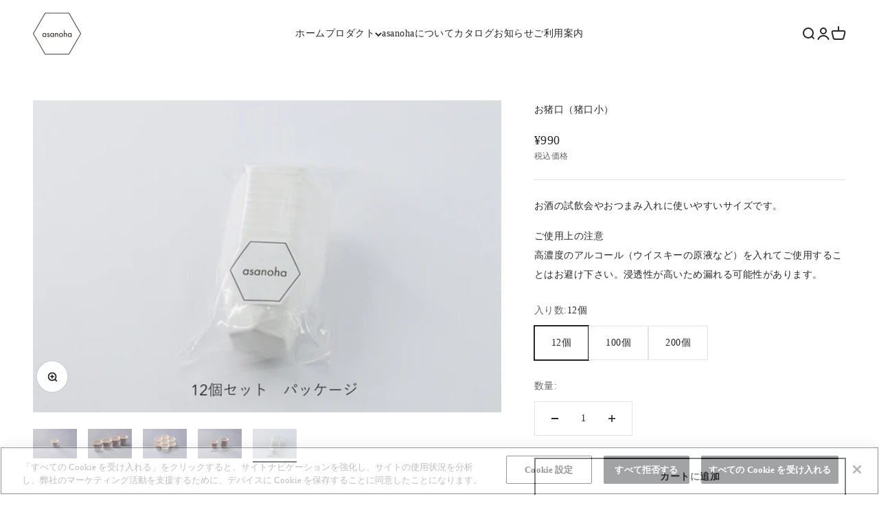

--- FILE ---
content_type: text/html; charset=utf-8
request_url: https://asanoha-hemp.jp/products/%E3%81%8A%E7%8C%AA%E5%8F%A3%E7%8C%AA%E5%8F%A3%E5%B0%8F
body_size: 24680
content:
<!doctype html>

<html class="no-js" lang="ja" dir="ltr">
  <head>
    <meta charset="utf-8">
    <meta name="viewport" content="width=device-width, initial-scale=1.0, height=device-height, minimum-scale=1.0, maximum-scale=1.0">
    <meta name="theme-color" content="#ffffff">

<!-- asanoha-hemp.jp に対する OneTrust Cookie 同意通知の始点 -->
<script src="https://cdn-apac.onetrust.com/scripttemplates/otSDKStub.js"  type="text/javascript" charset="UTF-8" data-domain-script="b98c661d-6e65-488e-8d0a-3617fbd8b57a" ></script>
<script type="text/javascript">
function OptanonWrapper() { }
</script>
<!-- asanoha-hemp.jp に対する OneTrust Cookie 同意通知の終点 -->

    <title>お猪口（猪口小）｜asanoha&#0174; Official Online Store</title><meta name="description" content="お酒の試飲会やおつまみ入れに使いやすいサイズです。 ご使用上の注意高濃度のアルコール（ウイスキーの原液など）を入れてご使用することはお避け下さい。浸透性が高いため漏れる可能性があります。"><link rel="canonical" href="https://asanoha-hemp.jp/products/%e3%81%8a%e7%8c%aa%e5%8f%a3%e7%8c%aa%e5%8f%a3%e5%b0%8f"><link rel="shortcut icon" href="//asanoha-hemp.jp/cdn/shop/files/logo_bk.png?v=1673943899&width=96">
      <link rel="apple-touch-icon" href="//asanoha-hemp.jp/cdn/shop/files/logo_bk.png?v=1673943899&width=180"><link rel="preconnect" href="https://cdn.shopify.com">
    <link rel="preconnect" href="https://fonts.shopifycdn.com" crossorigin>
    <link rel="dns-prefetch" href="https://productreviews.shopifycdn.com"><link rel="modulepreload" href="//asanoha-hemp.jp/cdn/shop/t/12/assets/vendor.min.js?v=56430842210900357591724048710" as="script">
    <link rel="modulepreload" href="//asanoha-hemp.jp/cdn/shop/t/12/assets/theme.js?v=17998379869967769011724125074" as="script">
    <link rel="modulepreload" href="//asanoha-hemp.jp/cdn/shop/t/12/assets/sections.js?v=111486231971094843281724889767" as="script"><link rel="preload" href="//asanoha-hemp.jp/cdn/fonts/jost/jost_n4.d47a1b6347ce4a4c9f437608011273009d91f2b7.woff2" as="font" type="font/woff2" crossorigin><link rel="preload" href="//asanoha-hemp.jp/cdn/fonts/jost/jost_n4.d47a1b6347ce4a4c9f437608011273009d91f2b7.woff2" as="font" type="font/woff2" crossorigin><meta property="og:type" content="product">
  <meta property="og:title" content="お猪口（猪口小）">
  <meta property="product:price:amount" content="990">
  <meta property="product:price:currency" content="JPY"><meta property="og:image" content="http://asanoha-hemp.jp/cdn/shop/files/1_3392cd53-27cb-4968-af70-d457fffef2cc.jpg?v=1715051751&width=2048">
  <meta property="og:image:secure_url" content="https://asanoha-hemp.jp/cdn/shop/files/1_3392cd53-27cb-4968-af70-d457fffef2cc.jpg?v=1715051751&width=2048">
  <meta property="og:image:width" content="3000">
  <meta property="og:image:height" content="2000"><meta property="og:description" content="お酒の試飲会やおつまみ入れに使いやすいサイズです。 ご使用上の注意高濃度のアルコール（ウイスキーの原液など）を入れてご使用することはお避け下さい。浸透性が高いため漏れる可能性があります。"><meta property="og:url" content="https://asanoha-hemp.jp/products/%e3%81%8a%e7%8c%aa%e5%8f%a3%e7%8c%aa%e5%8f%a3%e5%b0%8f">
<meta property="og:site_name" content="asanoha"><meta name="twitter:card" content="summary"><meta name="twitter:title" content="お猪口（猪口小）">
  <meta name="twitter:description" content="お酒の試飲会やおつまみ入れに使いやすいサイズです。
ご使用上の注意高濃度のアルコール（ウイスキーの原液など）を入れてご使用することはお避け下さい。浸透性が高いため漏れる可能性があります。"><meta name="twitter:image" content="https://asanoha-hemp.jp/cdn/shop/files/1_3392cd53-27cb-4968-af70-d457fffef2cc.jpg?crop=center&height=1200&v=1715051751&width=1200">
  <meta name="twitter:image:alt" content="">
  <script type="application/ld+json">
  {
    "@context": "https://schema.org",
    "@type": "Product",
    "productID": 9415848526125,
    "offers": [{
          "@type": "Offer",
          "name": "12個",
          "availability":"https://schema.org/InStock",
          "price": 990.0,
          "priceCurrency": "JPY",
          "priceValidUntil": "2025-11-16","sku": "096AS000800","url": "https://asanoha-hemp.jp/products/%E3%81%8A%E7%8C%AA%E5%8F%A3%E7%8C%AA%E5%8F%A3%E5%B0%8F?variant=51413512683821"
        },
{
          "@type": "Offer",
          "name": "100個",
          "availability":"https://schema.org/InStock",
          "price": 6600.0,
          "priceCurrency": "JPY",
          "priceValidUntil": "2025-11-16","sku": "096AS000810","url": "https://asanoha-hemp.jp/products/%E3%81%8A%E7%8C%AA%E5%8F%A3%E7%8C%AA%E5%8F%A3%E5%B0%8F?variant=49643767824685"
        },
{
          "@type": "Offer",
          "name": "200個",
          "availability":"https://schema.org/InStock",
          "price": 11000.0,
          "priceCurrency": "JPY",
          "priceValidUntil": "2025-11-16","sku": "096AS000820","url": "https://asanoha-hemp.jp/products/%E3%81%8A%E7%8C%AA%E5%8F%A3%E7%8C%AA%E5%8F%A3%E5%B0%8F?variant=49643767857453"
        }
],"brand": {
      "@type": "Brand",
      "name": "asanoha-hemp"
    },
    "name": "お猪口（猪口小）",
    "description": "お酒の試飲会やおつまみ入れに使いやすいサイズです。\nご使用上の注意高濃度のアルコール（ウイスキーの原液など）を入れてご使用することはお避け下さい。浸透性が高いため漏れる可能性があります。",
    "category": "食器",
    "url": "https://asanoha-hemp.jp/products/%E3%81%8A%E7%8C%AA%E5%8F%A3%E7%8C%AA%E5%8F%A3%E5%B0%8F",
    "sku": "096AS000800","weight": {
        "@type": "QuantitativeValue",
        "unitCode": "kg",
        "value": 0.0
      },"image": {
      "@type": "ImageObject",
      "url": "https://asanoha-hemp.jp/cdn/shop/files/1_3392cd53-27cb-4968-af70-d457fffef2cc.jpg?v=1715051751&width=1024",
      "image": "https://asanoha-hemp.jp/cdn/shop/files/1_3392cd53-27cb-4968-af70-d457fffef2cc.jpg?v=1715051751&width=1024",
      "name": "",
      "width": "1024",
      "height": "1024"
    }
  }
  </script>



  <script type="application/ld+json">
  {
    "@context": "https://schema.org",
    "@type": "BreadcrumbList",
  "itemListElement": [{
      "@type": "ListItem",
      "position": 1,
      "name": "ホーム",
      "item": "https://asanoha-hemp.jp"
    },{
          "@type": "ListItem",
          "position": 2,
          "name": "お猪口（猪口小）",
          "item": "https://asanoha-hemp.jp/products/%E3%81%8A%E7%8C%AA%E5%8F%A3%E7%8C%AA%E5%8F%A3%E5%B0%8F"
        }]
  }
  </script>

<style>/* Typography (heading) */
  @font-face {
  font-family: Jost;
  font-weight: 400;
  font-style: normal;
  font-display: fallback;
  src: url("//asanoha-hemp.jp/cdn/fonts/jost/jost_n4.d47a1b6347ce4a4c9f437608011273009d91f2b7.woff2") format("woff2"),
       url("//asanoha-hemp.jp/cdn/fonts/jost/jost_n4.791c46290e672b3f85c3d1c651ef2efa3819eadd.woff") format("woff");
}

@font-face {
  font-family: Jost;
  font-weight: 400;
  font-style: italic;
  font-display: fallback;
  src: url("//asanoha-hemp.jp/cdn/fonts/jost/jost_i4.b690098389649750ada222b9763d55796c5283a5.woff2") format("woff2"),
       url("//asanoha-hemp.jp/cdn/fonts/jost/jost_i4.fd766415a47e50b9e391ae7ec04e2ae25e7e28b0.woff") format("woff");
}

/* Typography (body) */
  @font-face {
  font-family: Jost;
  font-weight: 400;
  font-style: normal;
  font-display: fallback;
  src: url("//asanoha-hemp.jp/cdn/fonts/jost/jost_n4.d47a1b6347ce4a4c9f437608011273009d91f2b7.woff2") format("woff2"),
       url("//asanoha-hemp.jp/cdn/fonts/jost/jost_n4.791c46290e672b3f85c3d1c651ef2efa3819eadd.woff") format("woff");
}

@font-face {
  font-family: Jost;
  font-weight: 400;
  font-style: italic;
  font-display: fallback;
  src: url("//asanoha-hemp.jp/cdn/fonts/jost/jost_i4.b690098389649750ada222b9763d55796c5283a5.woff2") format("woff2"),
       url("//asanoha-hemp.jp/cdn/fonts/jost/jost_i4.fd766415a47e50b9e391ae7ec04e2ae25e7e28b0.woff") format("woff");
}

@font-face {
  font-family: Jost;
  font-weight: 700;
  font-style: normal;
  font-display: fallback;
  src: url("//asanoha-hemp.jp/cdn/fonts/jost/jost_n7.921dc18c13fa0b0c94c5e2517ffe06139c3615a3.woff2") format("woff2"),
       url("//asanoha-hemp.jp/cdn/fonts/jost/jost_n7.cbfc16c98c1e195f46c536e775e4e959c5f2f22b.woff") format("woff");
}

@font-face {
  font-family: Jost;
  font-weight: 700;
  font-style: italic;
  font-display: fallback;
  src: url("//asanoha-hemp.jp/cdn/fonts/jost/jost_i7.d8201b854e41e19d7ed9b1a31fe4fe71deea6d3f.woff2") format("woff2"),
       url("//asanoha-hemp.jp/cdn/fonts/jost/jost_i7.eae515c34e26b6c853efddc3fc0c552e0de63757.woff") format("woff");
}

:root {
    /**
     * ---------------------------------------------------------------------
     * SPACING VARIABLES
     *
     * We are using a spacing inspired from frameworks like Tailwind CSS.
     * ---------------------------------------------------------------------
     */
    --spacing-0-5: 0.125rem; /* 2px */
    --spacing-1: 0.25rem; /* 4px */
    --spacing-1-5: 0.375rem; /* 6px */
    --spacing-2: 0.5rem; /* 8px */
    --spacing-2-5: 0.625rem; /* 10px */
    --spacing-3: 0.75rem; /* 12px */
    --spacing-3-5: 0.875rem; /* 14px */
    --spacing-4: 1rem; /* 16px */
    --spacing-4-5: 1.125rem; /* 18px */
    --spacing-5: 1.25rem; /* 20px */
    --spacing-5-5: 1.375rem; /* 22px */
    --spacing-6: 1.5rem; /* 24px */
    --spacing-6-5: 1.625rem; /* 26px */
    --spacing-7: 1.75rem; /* 28px */
    --spacing-7-5: 1.875rem; /* 30px */
    --spacing-8: 2rem; /* 32px */
    --spacing-8-5: 2.125rem; /* 34px */
    --spacing-9: 2.25rem; /* 36px */
    --spacing-9-5: 2.375rem; /* 38px */
    --spacing-10: 2.5rem; /* 40px */
    --spacing-11: 2.75rem; /* 44px */
    --spacing-12: 3rem; /* 48px */
    --spacing-14: 3.5rem; /* 56px */
    --spacing-16: 4rem; /* 64px */
    --spacing-18: 4.5rem; /* 72px */
    --spacing-20: 5rem; /* 80px */
    --spacing-24: 6rem; /* 96px */
    --spacing-28: 7rem; /* 112px */
    --spacing-32: 8rem; /* 128px */
    --spacing-36: 9rem; /* 144px */
    --spacing-40: 10rem; /* 160px */
    --spacing-44: 11rem; /* 176px */
    --spacing-48: 12rem; /* 192px */
    --spacing-52: 13rem; /* 208px */
    --spacing-56: 14rem; /* 224px */
    --spacing-60: 15rem; /* 240px */
    --spacing-64: 16rem; /* 256px */
    --spacing-72: 18rem; /* 288px */
    --spacing-80: 20rem; /* 320px */
    --spacing-96: 24rem; /* 384px */

    /* Container */
    --container-max-width: 1300px;
    --container-narrow-max-width: 1050px;
    --container-gutter: var(--spacing-5);
    --section-outer-spacing-block: var(--spacing-12);
    --section-inner-max-spacing-block: var(--spacing-10);
    --section-inner-spacing-inline: var(--container-gutter);
    --section-stack-spacing-block: var(--spacing-8);

    /* Grid gutter */
    --grid-gutter: var(--spacing-5);

    /* Product list settings */
    --product-list-row-gap: var(--spacing-8);
    --product-list-column-gap: var(--grid-gutter);

    /* Form settings */
    --input-gap: var(--spacing-2);
    --input-height: 2.625rem;
    --input-padding-inline: var(--spacing-4);

    /* Other sizes */
    --sticky-area-height: calc(var(--sticky-announcement-bar-enabled, 0) * var(--announcement-bar-height, 0px) + var(--sticky-header-enabled, 0) * var(--header-height, 0px));

    /* RTL support */
    --transform-logical-flip: 1;
    --transform-origin-start: left;
    --transform-origin-end: right;

    /**
     * ---------------------------------------------------------------------
     * TYPOGRAPHY
     * ---------------------------------------------------------------------
     */

    /* Font properties */
    --heading-font-family: Jost, sans-serif;
    --heading-font-weight: 400;
    --heading-font-style: normal;
    --heading-text-transform: normal;
    --heading-letter-spacing: 0.035em;
    --text-font-family: Jost, sans-serif;
    --text-font-weight: 400;
    --text-font-style: normal;
    --text-letter-spacing: 0.035em;

    /* Font sizes */
    --text-h0: 3rem;
    --text-h1: 2.5rem;
    --text-h2: 2rem;
    --text-h3: 1.5rem;
    --text-h4: 1.375rem;
    --text-h5: 1.125rem;
    --text-h6: 1rem;
    --text-xs: 0.6875rem;
    --text-sm: 0.75rem;
    --text-base: 0.875rem;
    --text-lg: 1.125rem;

    /**
     * ---------------------------------------------------------------------
     * COLORS
     * ---------------------------------------------------------------------
     */

    /* Color settings */--accent: 39 39 39;
    --text-primary: 39 39 39;
    --background-primary: 255 255 255;
    --dialog-background: 255 255 255;
    --border-color: var(--text-color, var(--text-primary)) / 0.12;

    /* Button colors */
    --button-background-primary: 39 39 39;
    --button-text-primary: 255 255 255;
    --button-background-secondary: 96 96 96;
    --button-text-secondary: 255 255 255;

    /* Status colors */
    --success-background: 238 241 235;
    --success-text: 112 138 92;
    --warning-background: 252 240 227;
    --warning-text: 227 126 22;
    --error-background: 245 229 229;
    --error-text: 170 40 38;

    /* Product colors */
    --on-sale-text: 227 79 79;
    --on-sale-badge-background: 227 79 79;
    --on-sale-badge-text: 255 255 255;
    --sold-out-badge-background: 190 189 185;
    --sold-out-badge-text: 0 0 0;
    --primary-badge-background: 60 97 158;
    --primary-badge-text: 255 255 255;
    --star-color: 255 183 74;
    --product-card-background: 255 255 255;
    --product-card-text: 39 39 39;

    /* Header colors */
    --header-background: 255 255 255;
    --header-text: 39 39 39;

    /* Footer colors */
    --footer-background: 39 39 39;
    --footer-text: 255 255 255;

    /* Rounded variables (used for border radius) */
    --rounded-xs: 0.0rem;
    --rounded-sm: 0.0rem;
    --rounded: 0.0rem;
    --rounded-lg: 0.0rem;
    --rounded-full: 9999px;

    --rounded-button: 0.0rem;
    --rounded-input: 0.0rem;

    /* Box shadow */
    --shadow-sm: 0 2px 8px rgb(var(--text-primary) / 0.1);
    --shadow: 0 5px 15px rgb(var(--text-primary) / 0.1);
    --shadow-md: 0 5px 30px rgb(var(--text-primary) / 0.1);
    --shadow-block: 0px 18px 50px rgb(var(--text-primary) / 0.1);

    /**
     * ---------------------------------------------------------------------
     * OTHER
     * ---------------------------------------------------------------------
     */

    --cursor-close-svg-url: url(//asanoha-hemp.jp/cdn/shop/t/12/assets/cursor-close.svg?v=147174565022153725511724048710);
    --cursor-zoom-in-svg-url: url(//asanoha-hemp.jp/cdn/shop/t/12/assets/cursor-zoom-in.svg?v=154953035094101115921724048710);
    --cursor-zoom-out-svg-url: url(//asanoha-hemp.jp/cdn/shop/t/12/assets/cursor-zoom-out.svg?v=16155520337305705181724048710);
    --checkmark-svg-url: url(//asanoha-hemp.jp/cdn/shop/t/12/assets/checkmark.svg?v=77552481021870063511724048710);
  }

  [dir="rtl"]:root {
    /* RTL support */
    --transform-logical-flip: -1;
    --transform-origin-start: right;
    --transform-origin-end: left;
  }

  @media screen and (min-width: 700px) {
    :root {
      /* Typography (font size) */
      --text-h0: 4rem;
      --text-h1: 3rem;
      --text-h2: 2.5rem;
      --text-h3: 2rem;
      --text-h4: 1.625rem;
      --text-h5: 1.25rem;
      --text-h6: 1.125rem;

      --text-xs: 0.6875rem;
      --text-sm: 0.75rem;
      --text-base: 0.875rem;
      --text-lg: 1.125rem;

      /* Spacing */
      --container-gutter: 2rem;
      --section-outer-spacing-block: var(--spacing-16);
      --section-inner-max-spacing-block: var(--spacing-12);
      --section-inner-spacing-inline: var(--spacing-14);
      --section-stack-spacing-block: var(--spacing-12);

      /* Grid gutter */
      --grid-gutter: var(--spacing-6);

      /* Product list settings */
      --product-list-row-gap: var(--spacing-12);

      /* Form settings */
      --input-gap: 1rem;
      --input-height: 3.125rem;
      --input-padding-inline: var(--spacing-5);
    }
  }

  @media screen and (min-width: 1000px) {
    :root {
      /* Spacing settings */
      --container-gutter: var(--spacing-12);
      --section-outer-spacing-block: var(--spacing-18);
      --section-inner-max-spacing-block: var(--spacing-16);
      --section-inner-spacing-inline: var(--spacing-18);
      --section-stack-spacing-block: var(--spacing-12);
    }
  }

  @media screen and (min-width: 1150px) {
    :root {
      /* Spacing settings */
      --container-gutter: var(--spacing-12);
      --section-outer-spacing-block: var(--spacing-20);
      --section-inner-max-spacing-block: var(--spacing-16);
      --section-inner-spacing-inline: var(--spacing-18);
      --section-stack-spacing-block: var(--spacing-12);
    }
  }

  @media screen and (min-width: 1400px) {
    :root {
      /* Typography (font size) */
      --text-h0: 5rem;
      --text-h1: 3.75rem;
      --text-h2: 3rem;
      --text-h3: 2.25rem;
      --text-h4: 2rem;
      --text-h5: 1.5rem;
      --text-h6: 1.25rem;

      --section-outer-spacing-block: var(--spacing-24);
      --section-inner-max-spacing-block: var(--spacing-18);
      --section-inner-spacing-inline: var(--spacing-20);
    }
  }

  @media screen and (min-width: 1600px) {
    :root {
      --section-outer-spacing-block: var(--spacing-24);
      --section-inner-max-spacing-block: var(--spacing-20);
      --section-inner-spacing-inline: var(--spacing-24);
    }
  }

  /**
   * ---------------------------------------------------------------------
   * LIQUID DEPENDANT CSS
   *
   * Our main CSS is Liquid free, but some very specific features depend on
   * theme settings, so we have them here
   * ---------------------------------------------------------------------
   */@media screen and (pointer: fine) {
        /* The !important are for the Shopify Payment button to ensure we override the default from Shopify styles */
        .button:not([disabled]):not(.button--outline):hover, .btn:not([disabled]):hover, .shopify-payment-button__button--unbranded:not([disabled]):hover {
          background-color: transparent !important;
          color: rgb(var(--button-outline-color) / var(--button-background-opacity, 1)) !important;
          box-shadow: inset 0 0 0 2px currentColor !important;
        }

        .button--outline:not([disabled]):hover {
          background: rgb(var(--button-background));
          color: rgb(var(--button-text-color));
          box-shadow: inset 0 0 0 2px rgb(var(--button-background));
        }
      }</style><script>
  document.documentElement.classList.replace('no-js', 'js');

  // This allows to expose several variables to the global scope, to be used in scripts
  window.themeVariables = {
    settings: {
      showPageTransition: true,
      headingApparition: "split_fade",
      pageType: "product",
      moneyFormat: "¥{{amount_no_decimals}}",
      moneyWithCurrencyFormat: "¥{{amount_no_decimals}} JPY",
      currencyCodeEnabled: false,
      cartType: "drawer",
      showDiscount: false,
      discountMode: "saving"
    },

    strings: {
      accessibilityClose: "閉める",
      accessibilityNext: "次へ",
      accessibilityPrevious: "前へ",
      addToCartButton: "カートに追加",
      soldOutButton: "売り切れ",
      preOrderButton: "先行予約",
      unavailableButton: "選択不可能",
      closeGallery: "閉じる",
      zoomGallery: "ズームイン",
      errorGallery: "画像を表示できません",
      soldOutBadge: "売り切れ",
      discountBadge: "@@節約する",
      sku: "SKU:",
      searchNoResults: "結果は見つかりませんでした",
      addOrderNote: "注文メモの追加",
      editOrderNote: "注文メモの編集すす",
      shippingEstimatorNoResults: "申し訳ありませんが、お客様のご住所への発送は現在行っておりません",
      shippingEstimatorOneResult: "お客様のご住所には1つの配送料金が適用されます:",
      shippingEstimatorMultipleResults: "お客様のご住所に合わせて、複数の配送料金が選択できます:",
      shippingEstimatorError: "配送料金の取得中に1つ以上のエラーが発生しました:"
    },

    breakpoints: {
      'sm': 'screen and (min-width: 700px)',
      'md': 'screen and (min-width: 1000px)',
      'lg': 'screen and (min-width: 1150px)',
      'xl': 'screen and (min-width: 1400px)',

      'sm-max': 'screen and (max-width: 699px)',
      'md-max': 'screen and (max-width: 999px)',
      'lg-max': 'screen and (max-width: 1149px)',
      'xl-max': 'screen and (max-width: 1399px)'
    }
  };window.addEventListener('DOMContentLoaded', () => {
      const isReloaded = (window.performance.navigation && window.performance.navigation.type === 1) || window.performance.getEntriesByType('navigation').map((nav) => nav.type).includes('reload');

      if ('animate' in document.documentElement && window.matchMedia('(prefers-reduced-motion: no-preference)').matches && document.referrer.includes(location.host) && !isReloaded) {
        document.body.animate({opacity: [0, 1]}, {duration: 115, fill: 'forwards'});
      }
    });

    window.addEventListener('pageshow', (event) => {
      document.body.classList.remove('page-transition');

      if (event.persisted) {
        document.body.animate({opacity: [0, 1]}, {duration: 0, fill: 'forwards'});
      }
    });// For detecting native share
  document.documentElement.classList.add(`native-share--${navigator.share ? 'enabled' : 'disabled'}`);// We save the product ID in local storage to be eventually used for recently viewed section
    try {
      const recentlyViewedProducts = new Set(JSON.parse(localStorage.getItem('theme:recently-viewed-products') || '[]'));

      recentlyViewedProducts.delete(9415848526125); // Delete first to re-move the product
      recentlyViewedProducts.add(9415848526125);

      localStorage.setItem('theme:recently-viewed-products', JSON.stringify(Array.from(recentlyViewedProducts.values()).reverse()));
    } catch (e) {
      // Safari in private mode does not allow setting item, we silently fail
    }</script><script type="module" src="//asanoha-hemp.jp/cdn/shop/t/12/assets/vendor.min.js?v=56430842210900357591724048710"></script>
    <script type="module" src="//asanoha-hemp.jp/cdn/shop/t/12/assets/theme.js?v=17998379869967769011724125074"></script>
    <script type="module" src="//asanoha-hemp.jp/cdn/shop/t/12/assets/sections.js?v=111486231971094843281724889767"></script>

    <script>window.performance && window.performance.mark && window.performance.mark('shopify.content_for_header.start');</script><meta name="google-site-verification" content="gU1tQgca8bJqNkcE8H8X1k3PjrG2On-jmZQfFcVi6kk">
<meta name="facebook-domain-verification" content="lag8pj8k00extlhpt0zcj2irqds648">
<meta id="shopify-digital-wallet" name="shopify-digital-wallet" content="/71037780269/digital_wallets/dialog">
<link rel="alternate" type="application/json+oembed" href="https://asanoha-hemp.jp/products/%e3%81%8a%e7%8c%aa%e5%8f%a3%e7%8c%aa%e5%8f%a3%e5%b0%8f.oembed">
<script async="async" src="/checkouts/internal/preloads.js?locale=ja-JP"></script>
<script id="shopify-features" type="application/json">{"accessToken":"46b15ff1f58abc1a23511afecc339ecc","betas":["rich-media-storefront-analytics"],"domain":"asanoha-hemp.jp","predictiveSearch":false,"shopId":71037780269,"locale":"ja"}</script>
<script>var Shopify = Shopify || {};
Shopify.shop = "asanohahemp.myshopify.com";
Shopify.locale = "ja";
Shopify.currency = {"active":"JPY","rate":"1.0"};
Shopify.country = "JP";
Shopify.theme = {"name":"Main Theme 20240805_cookie-design","id":170049863981,"schema_name":"Impact","schema_version":"3.1.1","theme_store_id":1190,"role":"main"};
Shopify.theme.handle = "null";
Shopify.theme.style = {"id":null,"handle":null};
Shopify.cdnHost = "asanoha-hemp.jp/cdn";
Shopify.routes = Shopify.routes || {};
Shopify.routes.root = "/";</script>
<script type="module">!function(o){(o.Shopify=o.Shopify||{}).modules=!0}(window);</script>
<script>!function(o){function n(){var o=[];function n(){o.push(Array.prototype.slice.apply(arguments))}return n.q=o,n}var t=o.Shopify=o.Shopify||{};t.loadFeatures=n(),t.autoloadFeatures=n()}(window);</script>
<script id="shop-js-analytics" type="application/json">{"pageType":"product"}</script>
<script defer="defer" async type="module" src="//asanoha-hemp.jp/cdn/shopifycloud/shop-js/modules/v2/client.init-shop-cart-sync_BSqsFo7o.ja.esm.js"></script>
<script defer="defer" async type="module" src="//asanoha-hemp.jp/cdn/shopifycloud/shop-js/modules/v2/chunk.common_6n9VALit.esm.js"></script>
<script type="module">
  await import("//asanoha-hemp.jp/cdn/shopifycloud/shop-js/modules/v2/client.init-shop-cart-sync_BSqsFo7o.ja.esm.js");
await import("//asanoha-hemp.jp/cdn/shopifycloud/shop-js/modules/v2/chunk.common_6n9VALit.esm.js");

  window.Shopify.SignInWithShop?.initShopCartSync?.({"fedCMEnabled":true,"windoidEnabled":true});

</script>
<script>(function() {
  var isLoaded = false;
  function asyncLoad() {
    if (isLoaded) return;
    isLoaded = true;
    var urls = ["https:\/\/documents-app.mixlogue.jp\/scripts\/ue87f9sf8e7rd.min.js?shop=asanohahemp.myshopify.com"];
    for (var i = 0; i < urls.length; i++) {
      var s = document.createElement('script');
      s.type = 'text/javascript';
      s.async = true;
      s.src = urls[i];
      var x = document.getElementsByTagName('script')[0];
      x.parentNode.insertBefore(s, x);
    }
  };
  if(window.attachEvent) {
    window.attachEvent('onload', asyncLoad);
  } else {
    window.addEventListener('load', asyncLoad, false);
  }
})();</script>
<script id="__st">var __st={"a":71037780269,"offset":32400,"reqid":"46680f15-1bec-48cd-ae39-868fed96e14d-1762407019","pageurl":"asanoha-hemp.jp\/products\/%E3%81%8A%E7%8C%AA%E5%8F%A3%E7%8C%AA%E5%8F%A3%E5%B0%8F","u":"34bd10d569a3","p":"product","rtyp":"product","rid":9415848526125};</script>
<script>window.ShopifyPaypalV4VisibilityTracking = true;</script>
<script id="captcha-bootstrap">!function(){'use strict';const t='contact',e='account',n='new_comment',o=[[t,t],['blogs',n],['comments',n],[t,'customer']],c=[[e,'customer_login'],[e,'guest_login'],[e,'recover_customer_password'],[e,'create_customer']],r=t=>t.map((([t,e])=>`form[action*='/${t}']:not([data-nocaptcha='true']) input[name='form_type'][value='${e}']`)).join(','),a=t=>()=>t?[...document.querySelectorAll(t)].map((t=>t.form)):[];function s(){const t=[...o],e=r(t);return a(e)}const i='password',u='form_key',d=['recaptcha-v3-token','g-recaptcha-response','h-captcha-response',i],f=()=>{try{return window.sessionStorage}catch{return}},m='__shopify_v',_=t=>t.elements[u];function p(t,e,n=!1){try{const o=window.sessionStorage,c=JSON.parse(o.getItem(e)),{data:r}=function(t){const{data:e,action:n}=t;return t[m]||n?{data:e,action:n}:{data:t,action:n}}(c);for(const[e,n]of Object.entries(r))t.elements[e]&&(t.elements[e].value=n);n&&o.removeItem(e)}catch(o){console.error('form repopulation failed',{error:o})}}const l='form_type',E='cptcha';function T(t){t.dataset[E]=!0}const w=window,h=w.document,L='Shopify',v='ce_forms',y='captcha';let A=!1;((t,e)=>{const n=(g='f06e6c50-85a8-45c8-87d0-21a2b65856fe',I='https://cdn.shopify.com/shopifycloud/storefront-forms-hcaptcha/ce_storefront_forms_captcha_hcaptcha.v1.5.2.iife.js',D={infoText:'hCaptchaによる保護',privacyText:'プライバシー',termsText:'利用規約'},(t,e,n)=>{const o=w[L][v],c=o.bindForm;if(c)return c(t,g,e,D).then(n);var r;o.q.push([[t,g,e,D],n]),r=I,A||(h.body.append(Object.assign(h.createElement('script'),{id:'captcha-provider',async:!0,src:r})),A=!0)});var g,I,D;w[L]=w[L]||{},w[L][v]=w[L][v]||{},w[L][v].q=[],w[L][y]=w[L][y]||{},w[L][y].protect=function(t,e){n(t,void 0,e),T(t)},Object.freeze(w[L][y]),function(t,e,n,w,h,L){const[v,y,A,g]=function(t,e,n){const i=e?o:[],u=t?c:[],d=[...i,...u],f=r(d),m=r(i),_=r(d.filter((([t,e])=>n.includes(e))));return[a(f),a(m),a(_),s()]}(w,h,L),I=t=>{const e=t.target;return e instanceof HTMLFormElement?e:e&&e.form},D=t=>v().includes(t);t.addEventListener('submit',(t=>{const e=I(t);if(!e)return;const n=D(e)&&!e.dataset.hcaptchaBound&&!e.dataset.recaptchaBound,o=_(e),c=g().includes(e)&&(!o||!o.value);(n||c)&&t.preventDefault(),c&&!n&&(function(t){try{if(!f())return;!function(t){const e=f();if(!e)return;const n=_(t);if(!n)return;const o=n.value;o&&e.removeItem(o)}(t);const e=Array.from(Array(32),(()=>Math.random().toString(36)[2])).join('');!function(t,e){_(t)||t.append(Object.assign(document.createElement('input'),{type:'hidden',name:u})),t.elements[u].value=e}(t,e),function(t,e){const n=f();if(!n)return;const o=[...t.querySelectorAll(`input[type='${i}']`)].map((({name:t})=>t)),c=[...d,...o],r={};for(const[a,s]of new FormData(t).entries())c.includes(a)||(r[a]=s);n.setItem(e,JSON.stringify({[m]:1,action:t.action,data:r}))}(t,e)}catch(e){console.error('failed to persist form',e)}}(e),e.submit())}));const S=(t,e)=>{t&&!t.dataset[E]&&(n(t,e.some((e=>e===t))),T(t))};for(const o of['focusin','change'])t.addEventListener(o,(t=>{const e=I(t);D(e)&&S(e,y())}));const B=e.get('form_key'),M=e.get(l),P=B&&M;t.addEventListener('DOMContentLoaded',(()=>{const t=y();if(P)for(const e of t)e.elements[l].value===M&&p(e,B);[...new Set([...A(),...v().filter((t=>'true'===t.dataset.shopifyCaptcha))])].forEach((e=>S(e,t)))}))}(h,new URLSearchParams(w.location.search),n,t,e,['guest_login'])})(!0,!0)}();</script>
<script integrity="sha256-52AcMU7V7pcBOXWImdc/TAGTFKeNjmkeM1Pvks/DTgc=" data-source-attribution="shopify.loadfeatures" defer="defer" src="//asanoha-hemp.jp/cdn/shopifycloud/storefront/assets/storefront/load_feature-81c60534.js" crossorigin="anonymous"></script>
<script data-source-attribution="shopify.dynamic_checkout.dynamic.init">var Shopify=Shopify||{};Shopify.PaymentButton=Shopify.PaymentButton||{isStorefrontPortableWallets:!0,init:function(){window.Shopify.PaymentButton.init=function(){};var t=document.createElement("script");t.src="https://asanoha-hemp.jp/cdn/shopifycloud/portable-wallets/latest/portable-wallets.ja.js",t.type="module",document.head.appendChild(t)}};
</script>
<script data-source-attribution="shopify.dynamic_checkout.buyer_consent">
  function portableWalletsHideBuyerConsent(e){var t=document.getElementById("shopify-buyer-consent"),n=document.getElementById("shopify-subscription-policy-button");t&&n&&(t.classList.add("hidden"),t.setAttribute("aria-hidden","true"),n.removeEventListener("click",e))}function portableWalletsShowBuyerConsent(e){var t=document.getElementById("shopify-buyer-consent"),n=document.getElementById("shopify-subscription-policy-button");t&&n&&(t.classList.remove("hidden"),t.removeAttribute("aria-hidden"),n.addEventListener("click",e))}window.Shopify?.PaymentButton&&(window.Shopify.PaymentButton.hideBuyerConsent=portableWalletsHideBuyerConsent,window.Shopify.PaymentButton.showBuyerConsent=portableWalletsShowBuyerConsent);
</script>
<script data-source-attribution="shopify.dynamic_checkout.cart.bootstrap">document.addEventListener("DOMContentLoaded",(function(){function t(){return document.querySelector("shopify-accelerated-checkout-cart, shopify-accelerated-checkout")}if(t())Shopify.PaymentButton.init();else{new MutationObserver((function(e,n){t()&&(Shopify.PaymentButton.init(),n.disconnect())})).observe(document.body,{childList:!0,subtree:!0})}}));
</script>

<script>window.performance && window.performance.mark && window.performance.mark('shopify.content_for_header.end');</script>
<link href="//asanoha-hemp.jp/cdn/shop/t/12/assets/theme.css?v=116834658374277712661724048710" rel="stylesheet" type="text/css" media="all" /><meta name="google-site-verification" content="gU1tQgca8bJqNkcE8H8X1k3PjrG2On-jmZQfFcVi6kk" />
  <link href="https://monorail-edge.shopifysvc.com" rel="dns-prefetch">
<script>(function(){if ("sendBeacon" in navigator && "performance" in window) {try {var session_token_from_headers = performance.getEntriesByType('navigation')[0].serverTiming.find(x => x.name == '_s').description;} catch {var session_token_from_headers = undefined;}var session_cookie_matches = document.cookie.match(/_shopify_s=([^;]*)/);var session_token_from_cookie = session_cookie_matches && session_cookie_matches.length === 2 ? session_cookie_matches[1] : "";var session_token = session_token_from_headers || session_token_from_cookie || "";function handle_abandonment_event(e) {var entries = performance.getEntries().filter(function(entry) {return /monorail-edge.shopifysvc.com/.test(entry.name);});if (!window.abandonment_tracked && entries.length === 0) {window.abandonment_tracked = true;var currentMs = Date.now();var navigation_start = performance.timing.navigationStart;var payload = {shop_id: 71037780269,url: window.location.href,navigation_start,duration: currentMs - navigation_start,session_token,page_type: "product"};window.navigator.sendBeacon("https://monorail-edge.shopifysvc.com/v1/produce", JSON.stringify({schema_id: "online_store_buyer_site_abandonment/1.1",payload: payload,metadata: {event_created_at_ms: currentMs,event_sent_at_ms: currentMs}}));}}window.addEventListener('pagehide', handle_abandonment_event);}}());</script>
<script id="web-pixels-manager-setup">(function e(e,d,r,n,o){if(void 0===o&&(o={}),!Boolean(null===(a=null===(i=window.Shopify)||void 0===i?void 0:i.analytics)||void 0===a?void 0:a.replayQueue)){var i,a;window.Shopify=window.Shopify||{};var t=window.Shopify;t.analytics=t.analytics||{};var s=t.analytics;s.replayQueue=[],s.publish=function(e,d,r){return s.replayQueue.push([e,d,r]),!0};try{self.performance.mark("wpm:start")}catch(e){}var l=function(){var e={modern:/Edge?\/(1{2}[4-9]|1[2-9]\d|[2-9]\d{2}|\d{4,})\.\d+(\.\d+|)|Firefox\/(1{2}[4-9]|1[2-9]\d|[2-9]\d{2}|\d{4,})\.\d+(\.\d+|)|Chrom(ium|e)\/(9{2}|\d{3,})\.\d+(\.\d+|)|(Maci|X1{2}).+ Version\/(15\.\d+|(1[6-9]|[2-9]\d|\d{3,})\.\d+)([,.]\d+|)( \(\w+\)|)( Mobile\/\w+|) Safari\/|Chrome.+OPR\/(9{2}|\d{3,})\.\d+\.\d+|(CPU[ +]OS|iPhone[ +]OS|CPU[ +]iPhone|CPU IPhone OS|CPU iPad OS)[ +]+(15[._]\d+|(1[6-9]|[2-9]\d|\d{3,})[._]\d+)([._]\d+|)|Android:?[ /-](13[3-9]|1[4-9]\d|[2-9]\d{2}|\d{4,})(\.\d+|)(\.\d+|)|Android.+Firefox\/(13[5-9]|1[4-9]\d|[2-9]\d{2}|\d{4,})\.\d+(\.\d+|)|Android.+Chrom(ium|e)\/(13[3-9]|1[4-9]\d|[2-9]\d{2}|\d{4,})\.\d+(\.\d+|)|SamsungBrowser\/([2-9]\d|\d{3,})\.\d+/,legacy:/Edge?\/(1[6-9]|[2-9]\d|\d{3,})\.\d+(\.\d+|)|Firefox\/(5[4-9]|[6-9]\d|\d{3,})\.\d+(\.\d+|)|Chrom(ium|e)\/(5[1-9]|[6-9]\d|\d{3,})\.\d+(\.\d+|)([\d.]+$|.*Safari\/(?![\d.]+ Edge\/[\d.]+$))|(Maci|X1{2}).+ Version\/(10\.\d+|(1[1-9]|[2-9]\d|\d{3,})\.\d+)([,.]\d+|)( \(\w+\)|)( Mobile\/\w+|) Safari\/|Chrome.+OPR\/(3[89]|[4-9]\d|\d{3,})\.\d+\.\d+|(CPU[ +]OS|iPhone[ +]OS|CPU[ +]iPhone|CPU IPhone OS|CPU iPad OS)[ +]+(10[._]\d+|(1[1-9]|[2-9]\d|\d{3,})[._]\d+)([._]\d+|)|Android:?[ /-](13[3-9]|1[4-9]\d|[2-9]\d{2}|\d{4,})(\.\d+|)(\.\d+|)|Mobile Safari.+OPR\/([89]\d|\d{3,})\.\d+\.\d+|Android.+Firefox\/(13[5-9]|1[4-9]\d|[2-9]\d{2}|\d{4,})\.\d+(\.\d+|)|Android.+Chrom(ium|e)\/(13[3-9]|1[4-9]\d|[2-9]\d{2}|\d{4,})\.\d+(\.\d+|)|Android.+(UC? ?Browser|UCWEB|U3)[ /]?(15\.([5-9]|\d{2,})|(1[6-9]|[2-9]\d|\d{3,})\.\d+)\.\d+|SamsungBrowser\/(5\.\d+|([6-9]|\d{2,})\.\d+)|Android.+MQ{2}Browser\/(14(\.(9|\d{2,})|)|(1[5-9]|[2-9]\d|\d{3,})(\.\d+|))(\.\d+|)|K[Aa][Ii]OS\/(3\.\d+|([4-9]|\d{2,})\.\d+)(\.\d+|)/},d=e.modern,r=e.legacy,n=navigator.userAgent;return n.match(d)?"modern":n.match(r)?"legacy":"unknown"}(),u="modern"===l?"modern":"legacy",c=(null!=n?n:{modern:"",legacy:""})[u],f=function(e){return[e.baseUrl,"/wpm","/b",e.hashVersion,"modern"===e.buildTarget?"m":"l",".js"].join("")}({baseUrl:d,hashVersion:r,buildTarget:u}),m=function(e){var d=e.version,r=e.bundleTarget,n=e.surface,o=e.pageUrl,i=e.monorailEndpoint;return{emit:function(e){var a=e.status,t=e.errorMsg,s=(new Date).getTime(),l=JSON.stringify({metadata:{event_sent_at_ms:s},events:[{schema_id:"web_pixels_manager_load/3.1",payload:{version:d,bundle_target:r,page_url:o,status:a,surface:n,error_msg:t},metadata:{event_created_at_ms:s}}]});if(!i)return console&&console.warn&&console.warn("[Web Pixels Manager] No Monorail endpoint provided, skipping logging."),!1;try{return self.navigator.sendBeacon.bind(self.navigator)(i,l)}catch(e){}var u=new XMLHttpRequest;try{return u.open("POST",i,!0),u.setRequestHeader("Content-Type","text/plain"),u.send(l),!0}catch(e){return console&&console.warn&&console.warn("[Web Pixels Manager] Got an unhandled error while logging to Monorail."),!1}}}}({version:r,bundleTarget:l,surface:e.surface,pageUrl:self.location.href,monorailEndpoint:e.monorailEndpoint});try{o.browserTarget=l,function(e){var d=e.src,r=e.async,n=void 0===r||r,o=e.onload,i=e.onerror,a=e.sri,t=e.scriptDataAttributes,s=void 0===t?{}:t,l=document.createElement("script"),u=document.querySelector("head"),c=document.querySelector("body");if(l.async=n,l.src=d,a&&(l.integrity=a,l.crossOrigin="anonymous"),s)for(var f in s)if(Object.prototype.hasOwnProperty.call(s,f))try{l.dataset[f]=s[f]}catch(e){}if(o&&l.addEventListener("load",o),i&&l.addEventListener("error",i),u)u.appendChild(l);else{if(!c)throw new Error("Did not find a head or body element to append the script");c.appendChild(l)}}({src:f,async:!0,onload:function(){if(!function(){var e,d;return Boolean(null===(d=null===(e=window.Shopify)||void 0===e?void 0:e.analytics)||void 0===d?void 0:d.initialized)}()){var d=window.webPixelsManager.init(e)||void 0;if(d){var r=window.Shopify.analytics;r.replayQueue.forEach((function(e){var r=e[0],n=e[1],o=e[2];d.publishCustomEvent(r,n,o)})),r.replayQueue=[],r.publish=d.publishCustomEvent,r.visitor=d.visitor,r.initialized=!0}}},onerror:function(){return m.emit({status:"failed",errorMsg:"".concat(f," has failed to load")})},sri:function(e){var d=/^sha384-[A-Za-z0-9+/=]+$/;return"string"==typeof e&&d.test(e)}(c)?c:"",scriptDataAttributes:o}),m.emit({status:"loading"})}catch(e){m.emit({status:"failed",errorMsg:(null==e?void 0:e.message)||"Unknown error"})}}})({shopId: 71037780269,storefrontBaseUrl: "https://asanoha-hemp.jp",extensionsBaseUrl: "https://extensions.shopifycdn.com/cdn/shopifycloud/web-pixels-manager",monorailEndpoint: "https://monorail-edge.shopifysvc.com/unstable/produce_batch",surface: "storefront-renderer",enabledBetaFlags: ["2dca8a86"],webPixelsConfigList: [{"id":"715718957","configuration":"{\"config\":\"{\\\"pixel_id\\\":\\\"G-GF5DQ4P1CV\\\",\\\"target_country\\\":\\\"JP\\\",\\\"gtag_events\\\":[{\\\"type\\\":\\\"search\\\",\\\"action_label\\\":[\\\"G-GF5DQ4P1CV\\\",\\\"AW-11315413494\\\/IoSXCMDS77gZEPaDzpMq\\\"]},{\\\"type\\\":\\\"begin_checkout\\\",\\\"action_label\\\":[\\\"G-GF5DQ4P1CV\\\",\\\"AW-11315413494\\\/UOV6CMbS77gZEPaDzpMq\\\"]},{\\\"type\\\":\\\"view_item\\\",\\\"action_label\\\":[\\\"G-GF5DQ4P1CV\\\",\\\"AW-11315413494\\\/ZFNWCL3S77gZEPaDzpMq\\\",\\\"MC-F8ELWZ65FQ\\\"]},{\\\"type\\\":\\\"purchase\\\",\\\"action_label\\\":[\\\"G-GF5DQ4P1CV\\\",\\\"AW-11315413494\\\/hmGDCLfS77gZEPaDzpMq\\\",\\\"MC-F8ELWZ65FQ\\\"]},{\\\"type\\\":\\\"page_view\\\",\\\"action_label\\\":[\\\"G-GF5DQ4P1CV\\\",\\\"AW-11315413494\\\/UJZGCLrS77gZEPaDzpMq\\\",\\\"MC-F8ELWZ65FQ\\\"]},{\\\"type\\\":\\\"add_payment_info\\\",\\\"action_label\\\":[\\\"G-GF5DQ4P1CV\\\",\\\"AW-11315413494\\\/Cfc0CMnS77gZEPaDzpMq\\\"]},{\\\"type\\\":\\\"add_to_cart\\\",\\\"action_label\\\":[\\\"G-GF5DQ4P1CV\\\",\\\"AW-11315413494\\\/zcDnCMPS77gZEPaDzpMq\\\"]}],\\\"enable_monitoring_mode\\\":false}\"}","eventPayloadVersion":"v1","runtimeContext":"OPEN","scriptVersion":"b2a88bafab3e21179ed38636efcd8a93","type":"APP","apiClientId":1780363,"privacyPurposes":[],"dataSharingAdjustments":{"protectedCustomerApprovalScopes":["read_customer_address","read_customer_email","read_customer_name","read_customer_personal_data","read_customer_phone"]}},{"id":"356581677","configuration":"{\"pixel_id\":\"6473667129380291\",\"pixel_type\":\"facebook_pixel\",\"metaapp_system_user_token\":\"-\"}","eventPayloadVersion":"v1","runtimeContext":"OPEN","scriptVersion":"ca16bc87fe92b6042fbaa3acc2fbdaa6","type":"APP","apiClientId":2329312,"privacyPurposes":["ANALYTICS","MARKETING","SALE_OF_DATA"],"dataSharingAdjustments":{"protectedCustomerApprovalScopes":["read_customer_address","read_customer_email","read_customer_name","read_customer_personal_data","read_customer_phone"]}},{"id":"shopify-app-pixel","configuration":"{}","eventPayloadVersion":"v1","runtimeContext":"STRICT","scriptVersion":"0450","apiClientId":"shopify-pixel","type":"APP","privacyPurposes":["ANALYTICS","MARKETING"]},{"id":"shopify-custom-pixel","eventPayloadVersion":"v1","runtimeContext":"LAX","scriptVersion":"0450","apiClientId":"shopify-pixel","type":"CUSTOM","privacyPurposes":["ANALYTICS","MARKETING"]}],isMerchantRequest: false,initData: {"shop":{"name":"asanoha","paymentSettings":{"currencyCode":"JPY"},"myshopifyDomain":"asanohahemp.myshopify.com","countryCode":"JP","storefrontUrl":"https:\/\/asanoha-hemp.jp"},"customer":null,"cart":null,"checkout":null,"productVariants":[{"price":{"amount":990.0,"currencyCode":"JPY"},"product":{"title":"お猪口（猪口小）","vendor":"asanoha-hemp","id":"9415848526125","untranslatedTitle":"お猪口（猪口小）","url":"\/products\/%E3%81%8A%E7%8C%AA%E5%8F%A3%E7%8C%AA%E5%8F%A3%E5%B0%8F","type":"食器"},"id":"51413512683821","image":{"src":"\/\/asanoha-hemp.jp\/cdn\/shop\/files\/IMG_0025_1_choko_fc2412e4-a2ed-4386-83de-7d529b5e8589.jpg?v=1757468763"},"sku":"096AS000800","title":"12個","untranslatedTitle":"12個"},{"price":{"amount":6600.0,"currencyCode":"JPY"},"product":{"title":"お猪口（猪口小）","vendor":"asanoha-hemp","id":"9415848526125","untranslatedTitle":"お猪口（猪口小）","url":"\/products\/%E3%81%8A%E7%8C%AA%E5%8F%A3%E7%8C%AA%E5%8F%A3%E5%B0%8F","type":"食器"},"id":"49643767824685","image":{"src":"\/\/asanoha-hemp.jp\/cdn\/shop\/files\/1_3392cd53-27cb-4968-af70-d457fffef2cc.jpg?v=1715051751"},"sku":"096AS000810","title":"100個","untranslatedTitle":"100個"},{"price":{"amount":11000.0,"currencyCode":"JPY"},"product":{"title":"お猪口（猪口小）","vendor":"asanoha-hemp","id":"9415848526125","untranslatedTitle":"お猪口（猪口小）","url":"\/products\/%E3%81%8A%E7%8C%AA%E5%8F%A3%E7%8C%AA%E5%8F%A3%E5%B0%8F","type":"食器"},"id":"49643767857453","image":{"src":"\/\/asanoha-hemp.jp\/cdn\/shop\/files\/1_3392cd53-27cb-4968-af70-d457fffef2cc.jpg?v=1715051751"},"sku":"096AS000820","title":"200個","untranslatedTitle":"200個"}],"purchasingCompany":null},},"https://asanoha-hemp.jp/cdn","5303c62bw494ab25dp0d72f2dcm48e21f5a",{"modern":"","legacy":""},{"shopId":"71037780269","storefrontBaseUrl":"https:\/\/asanoha-hemp.jp","extensionBaseUrl":"https:\/\/extensions.shopifycdn.com\/cdn\/shopifycloud\/web-pixels-manager","surface":"storefront-renderer","enabledBetaFlags":"[\"2dca8a86\"]","isMerchantRequest":"false","hashVersion":"5303c62bw494ab25dp0d72f2dcm48e21f5a","publish":"custom","events":"[[\"page_viewed\",{}],[\"product_viewed\",{\"productVariant\":{\"price\":{\"amount\":990.0,\"currencyCode\":\"JPY\"},\"product\":{\"title\":\"お猪口（猪口小）\",\"vendor\":\"asanoha-hemp\",\"id\":\"9415848526125\",\"untranslatedTitle\":\"お猪口（猪口小）\",\"url\":\"\/products\/%E3%81%8A%E7%8C%AA%E5%8F%A3%E7%8C%AA%E5%8F%A3%E5%B0%8F\",\"type\":\"食器\"},\"id\":\"51413512683821\",\"image\":{\"src\":\"\/\/asanoha-hemp.jp\/cdn\/shop\/files\/IMG_0025_1_choko_fc2412e4-a2ed-4386-83de-7d529b5e8589.jpg?v=1757468763\"},\"sku\":\"096AS000800\",\"title\":\"12個\",\"untranslatedTitle\":\"12個\"}}]]"});</script><script>
  window.ShopifyAnalytics = window.ShopifyAnalytics || {};
  window.ShopifyAnalytics.meta = window.ShopifyAnalytics.meta || {};
  window.ShopifyAnalytics.meta.currency = 'JPY';
  var meta = {"product":{"id":9415848526125,"gid":"gid:\/\/shopify\/Product\/9415848526125","vendor":"asanoha-hemp","type":"食器","variants":[{"id":51413512683821,"price":99000,"name":"お猪口（猪口小） - 12個","public_title":"12個","sku":"096AS000800"},{"id":49643767824685,"price":660000,"name":"お猪口（猪口小） - 100個","public_title":"100個","sku":"096AS000810"},{"id":49643767857453,"price":1100000,"name":"お猪口（猪口小） - 200個","public_title":"200個","sku":"096AS000820"}],"remote":false},"page":{"pageType":"product","resourceType":"product","resourceId":9415848526125}};
  for (var attr in meta) {
    window.ShopifyAnalytics.meta[attr] = meta[attr];
  }
</script>
<script class="analytics">
  (function () {
    var customDocumentWrite = function(content) {
      var jquery = null;

      if (window.jQuery) {
        jquery = window.jQuery;
      } else if (window.Checkout && window.Checkout.$) {
        jquery = window.Checkout.$;
      }

      if (jquery) {
        jquery('body').append(content);
      }
    };

    var hasLoggedConversion = function(token) {
      if (token) {
        return document.cookie.indexOf('loggedConversion=' + token) !== -1;
      }
      return false;
    }

    var setCookieIfConversion = function(token) {
      if (token) {
        var twoMonthsFromNow = new Date(Date.now());
        twoMonthsFromNow.setMonth(twoMonthsFromNow.getMonth() + 2);

        document.cookie = 'loggedConversion=' + token + '; expires=' + twoMonthsFromNow;
      }
    }

    var trekkie = window.ShopifyAnalytics.lib = window.trekkie = window.trekkie || [];
    if (trekkie.integrations) {
      return;
    }
    trekkie.methods = [
      'identify',
      'page',
      'ready',
      'track',
      'trackForm',
      'trackLink'
    ];
    trekkie.factory = function(method) {
      return function() {
        var args = Array.prototype.slice.call(arguments);
        args.unshift(method);
        trekkie.push(args);
        return trekkie;
      };
    };
    for (var i = 0; i < trekkie.methods.length; i++) {
      var key = trekkie.methods[i];
      trekkie[key] = trekkie.factory(key);
    }
    trekkie.load = function(config) {
      trekkie.config = config || {};
      trekkie.config.initialDocumentCookie = document.cookie;
      var first = document.getElementsByTagName('script')[0];
      var script = document.createElement('script');
      script.type = 'text/javascript';
      script.onerror = function(e) {
        var scriptFallback = document.createElement('script');
        scriptFallback.type = 'text/javascript';
        scriptFallback.onerror = function(error) {
                var Monorail = {
      produce: function produce(monorailDomain, schemaId, payload) {
        var currentMs = new Date().getTime();
        var event = {
          schema_id: schemaId,
          payload: payload,
          metadata: {
            event_created_at_ms: currentMs,
            event_sent_at_ms: currentMs
          }
        };
        return Monorail.sendRequest("https://" + monorailDomain + "/v1/produce", JSON.stringify(event));
      },
      sendRequest: function sendRequest(endpointUrl, payload) {
        // Try the sendBeacon API
        if (window && window.navigator && typeof window.navigator.sendBeacon === 'function' && typeof window.Blob === 'function' && !Monorail.isIos12()) {
          var blobData = new window.Blob([payload], {
            type: 'text/plain'
          });

          if (window.navigator.sendBeacon(endpointUrl, blobData)) {
            return true;
          } // sendBeacon was not successful

        } // XHR beacon

        var xhr = new XMLHttpRequest();

        try {
          xhr.open('POST', endpointUrl);
          xhr.setRequestHeader('Content-Type', 'text/plain');
          xhr.send(payload);
        } catch (e) {
          console.log(e);
        }

        return false;
      },
      isIos12: function isIos12() {
        return window.navigator.userAgent.lastIndexOf('iPhone; CPU iPhone OS 12_') !== -1 || window.navigator.userAgent.lastIndexOf('iPad; CPU OS 12_') !== -1;
      }
    };
    Monorail.produce('monorail-edge.shopifysvc.com',
      'trekkie_storefront_load_errors/1.1',
      {shop_id: 71037780269,
      theme_id: 170049863981,
      app_name: "storefront",
      context_url: window.location.href,
      source_url: "//asanoha-hemp.jp/cdn/s/trekkie.storefront.5ad93876886aa0a32f5bade9f25632a26c6f183a.min.js"});

        };
        scriptFallback.async = true;
        scriptFallback.src = '//asanoha-hemp.jp/cdn/s/trekkie.storefront.5ad93876886aa0a32f5bade9f25632a26c6f183a.min.js';
        first.parentNode.insertBefore(scriptFallback, first);
      };
      script.async = true;
      script.src = '//asanoha-hemp.jp/cdn/s/trekkie.storefront.5ad93876886aa0a32f5bade9f25632a26c6f183a.min.js';
      first.parentNode.insertBefore(script, first);
    };
    trekkie.load(
      {"Trekkie":{"appName":"storefront","development":false,"defaultAttributes":{"shopId":71037780269,"isMerchantRequest":null,"themeId":170049863981,"themeCityHash":"6149054929821998182","contentLanguage":"ja","currency":"JPY","eventMetadataId":"59a4e8ca-a9e1-4da5-90f6-21a59b2d493a"},"isServerSideCookieWritingEnabled":true,"monorailRegion":"shop_domain","enabledBetaFlags":["f0df213a"]},"Session Attribution":{},"S2S":{"facebookCapiEnabled":true,"source":"trekkie-storefront-renderer","apiClientId":580111}}
    );

    var loaded = false;
    trekkie.ready(function() {
      if (loaded) return;
      loaded = true;

      window.ShopifyAnalytics.lib = window.trekkie;

      var originalDocumentWrite = document.write;
      document.write = customDocumentWrite;
      try { window.ShopifyAnalytics.merchantGoogleAnalytics.call(this); } catch(error) {};
      document.write = originalDocumentWrite;

      window.ShopifyAnalytics.lib.page(null,{"pageType":"product","resourceType":"product","resourceId":9415848526125,"shopifyEmitted":true});

      var match = window.location.pathname.match(/checkouts\/(.+)\/(thank_you|post_purchase)/)
      var token = match? match[1]: undefined;
      if (!hasLoggedConversion(token)) {
        setCookieIfConversion(token);
        window.ShopifyAnalytics.lib.track("Viewed Product",{"currency":"JPY","variantId":51413512683821,"productId":9415848526125,"productGid":"gid:\/\/shopify\/Product\/9415848526125","name":"お猪口（猪口小） - 12個","price":"990","sku":"096AS000800","brand":"asanoha-hemp","variant":"12個","category":"食器","nonInteraction":true,"remote":false},undefined,undefined,{"shopifyEmitted":true});
      window.ShopifyAnalytics.lib.track("monorail:\/\/trekkie_storefront_viewed_product\/1.1",{"currency":"JPY","variantId":51413512683821,"productId":9415848526125,"productGid":"gid:\/\/shopify\/Product\/9415848526125","name":"お猪口（猪口小） - 12個","price":"990","sku":"096AS000800","brand":"asanoha-hemp","variant":"12個","category":"食器","nonInteraction":true,"remote":false,"referer":"https:\/\/asanoha-hemp.jp\/products\/%E3%81%8A%E7%8C%AA%E5%8F%A3%E7%8C%AA%E5%8F%A3%E5%B0%8F"});
      }
    });


        var eventsListenerScript = document.createElement('script');
        eventsListenerScript.async = true;
        eventsListenerScript.src = "//asanoha-hemp.jp/cdn/shopifycloud/storefront/assets/shop_events_listener-3da45d37.js";
        document.getElementsByTagName('head')[0].appendChild(eventsListenerScript);

})();</script>
  <script>
  if (!window.ga || (window.ga && typeof window.ga !== 'function')) {
    window.ga = function ga() {
      (window.ga.q = window.ga.q || []).push(arguments);
      if (window.Shopify && window.Shopify.analytics && typeof window.Shopify.analytics.publish === 'function') {
        window.Shopify.analytics.publish("ga_stub_called", {}, {sendTo: "google_osp_migration"});
      }
      console.error("Shopify's Google Analytics stub called with:", Array.from(arguments), "\nSee https://help.shopify.com/manual/promoting-marketing/pixels/pixel-migration#google for more information.");
    };
    if (window.Shopify && window.Shopify.analytics && typeof window.Shopify.analytics.publish === 'function') {
      window.Shopify.analytics.publish("ga_stub_initialized", {}, {sendTo: "google_osp_migration"});
    }
  }
</script>
<script
  defer
  src="https://asanoha-hemp.jp/cdn/shopifycloud/perf-kit/shopify-perf-kit-2.1.2.min.js"
  data-application="storefront-renderer"
  data-shop-id="71037780269"
  data-render-region="gcp-us-central1"
  data-page-type="product"
  data-theme-instance-id="170049863981"
  data-theme-name="Impact"
  data-theme-version="3.1.1"
  data-monorail-region="shop_domain"
  data-resource-timing-sampling-rate="10"
  data-shs="true"
  data-shs-beacon="true"
  data-shs-export-with-fetch="true"
  data-shs-logs-sample-rate="1"
></script>
</head>

  <body class="page-transition zoom-image--enabled"><!-- DRAWER -->
<template id="drawer-default-template">
  <style>
    [hidden] {
      display: none !important;
    }
  </style>

  <button part="outside-close-button" is="close-button" aria-label="閉める"><svg role="presentation" stroke-width="2" focusable="false" width="24" height="24" class="icon icon-close" viewBox="0 0 24 24">
        <path d="M17.658 6.343 6.344 17.657M17.658 17.657 6.344 6.343" stroke="currentColor"></path>
      </svg></button>

  <div part="overlay"></div>

  <div part="content">
    <header part="header">
      <slot name="header"></slot>

      <button part="close-button" is="close-button" aria-label="閉める"><svg role="presentation" stroke-width="2" focusable="false" width="24" height="24" class="icon icon-close" viewBox="0 0 24 24">
        <path d="M17.658 6.343 6.344 17.657M17.658 17.657 6.344 6.343" stroke="currentColor"></path>
      </svg></button>
    </header>

    <div part="body">
      <slot></slot>
    </div>

    <footer part="footer">
      <slot name="footer"></slot>
    </footer>
  </div>
</template>

<!-- POPOVER -->
<template id="popover-default-template">
  <button part="outside-close-button" is="close-button" aria-label="閉める"><svg role="presentation" stroke-width="2" focusable="false" width="24" height="24" class="icon icon-close" viewBox="0 0 24 24">
        <path d="M17.658 6.343 6.344 17.657M17.658 17.657 6.344 6.343" stroke="currentColor"></path>
      </svg></button>

  <div part="overlay"></div>

  <div part="content">
    <header part="title">
      <slot name="title"></slot>
    </header>

    <div part="body">
      <slot></slot>
    </div>
  </div>
</template><a href="#main" class="skip-to-content sr-only">コンテンツへスキップ</a><aside id="shopify-section-announcement-bar" class="shopify-section shopify-section--announcement-bar"></aside><header id="shopify-section-header" class="shopify-section shopify-section--header"><style>
  :root {
    --sticky-header-enabled:1;
  }

  #shopify-section-header {
    --header-grid-template: "main-nav logo secondary-nav" / minmax(0, 1fr) auto minmax(0, 1fr);
    --header-padding-block: var(--spacing-4-5);
    --header-background-opacity: 0.9;
    --header-background-blur-radius: 0px;
    --header-transparent-text-color: 255 255 255;--header-logo-width: 40px;
      --header-logo-height: 40px;position: sticky;
    top: calc(var(--sticky-announcement-bar-enabled, 0) * var(--announcement-bar-height, 0px));
    z-index: 10;
  }@media screen and (min-width: 700px) {
    #shopify-section-header {--header-logo-width: 70px;
        --header-logo-height: 70px;--header-padding-block: var(--spacing-3-5);
    }
  }@media screen and (min-width: 1150px) {#shopify-section-header {
        --header-grid-template: "logo main-nav secondary-nav" / minmax(0, 1fr) fit-content(70%) minmax(0, 1fr);
      }
    }</style>

<height-observer variable="header">
  <store-header class="header"  sticky>
    <div class="header__wrapper"><div class="header__main-nav">
        <div class="header__icon-list">
          <button type="button" class="tap-area lg:hidden" aria-controls="header-sidebar-menu">
            <span class="sr-only">メニューを開く</span><svg role="presentation" stroke-width="2" focusable="false" width="22" height="22" class="icon icon-hamburger" viewBox="0 0 22 22">
        <path d="M1 5h20M1 11h20M1 17h20" stroke="currentColor" stroke-linecap="round"></path>
      </svg></button>

          <a href="/search" class="tap-area sm:hidden" aria-controls="search-drawer">
            <span class="sr-only">検索を開く</span><svg role="presentation" stroke-width="2" focusable="false" width="22" height="22" class="icon icon-search" viewBox="0 0 22 22">
        <circle cx="11" cy="10" r="7" fill="none" stroke="currentColor"></circle>
        <path d="m16 15 3 3" stroke="currentColor" stroke-linecap="round" stroke-linejoin="round"></path>
      </svg></a><nav class="header__link-list justify-center wrap" role="navigation">
              <ul class="contents" role="list">

                  <li><a href="/" class="link-faded-reverse" >ホーム</a></li>

                  <li><details class="relative" is="dropdown-disclosure" trigger="click">
                          <summary class="text-with-icon gap-2.5 link-faded-reverse" data-url="/collections/all">プロダクト<svg role="presentation" focusable="false" width="10" height="7" class="icon icon-chevron-bottom" viewBox="0 0 10 7">
        <path d="m1 1 4 4 4-4" fill="none" stroke="currentColor" stroke-width="2"></path>
      </svg></summary>

                          <div class="dropdown-menu">
                            <ul class="contents" role="list"><li><a href="/collections/all" class="dropdown-menu__item group" >
                                      <span><span class="reversed-link">全ての商品</span></span>
                                    </a></li><li><a href="/collections/rokkakuzara" class="dropdown-menu__item group" >
                                      <span><span class="reversed-link">- 六角皿</span></span>
                                    </a></li><li><a href="/collections/rokkakubachi" class="dropdown-menu__item group" >
                                      <span><span class="reversed-link">- 六角鉢</span></span>
                                    </a></li><li><a href="/collections/hishibachi" class="dropdown-menu__item group" >
                                      <span><span class="reversed-link">- 菱鉢</span></span>
                                    </a></li><li><a href="/collections/choco" class="dropdown-menu__item group" >
                                      <span><span class="reversed-link">- 猪口</span></span>
                                    </a></li><li><a href="/collections/daiza" class="dropdown-menu__item group" >
                                      <span><span class="reversed-link">- 台座</span></span>
                                    </a></li><li><a href="/collections/box" class="dropdown-menu__item group" >
                                      <span><span class="reversed-link">- 六角箱</span></span>
                                    </a></li><li><a href="/collections/coaster" class="dropdown-menu__item group" >
                                      <span><span class="reversed-link">- コースター</span></span>
                                    </a></li></ul>
                          </div>
                        </details></li>

                  <li><a href="/pages/about" class="link-faded-reverse" >asanohaについて</a></li>

                  <li><a href="https://cdn.shopify.com/s/files/1/0710/3778/0269/files/asanoha_catalog2401.pdf?v=1705384971" class="link-faded-reverse" >カタログ</a></li>

                  <li><a href="/blogs/news" class="link-faded-reverse" >お知らせ</a></li>

                  <li><a href="/pages/faq" class="link-faded-reverse" >ご利用案内</a></li></ul>
            </nav></div>
      </div>
        <a href="/" class="header__logo"><span class="sr-only">asanoha</span><img src="//asanoha-hemp.jp/cdn/shop/files/logo_bk_sq_e8df7513-01f1-42fa-bf4a-9dbec73dff89.png?v=1673944067&amp;width=560" alt="" srcset="//asanoha-hemp.jp/cdn/shop/files/logo_bk_sq_e8df7513-01f1-42fa-bf4a-9dbec73dff89.png?v=1673944067&amp;width=70 70w, //asanoha-hemp.jp/cdn/shop/files/logo_bk_sq_e8df7513-01f1-42fa-bf4a-9dbec73dff89.png?v=1673944067&amp;width=140 140w" width="560" height="560" sizes="70px" class="header__logo-image"><img src="//asanoha-hemp.jp/cdn/shop/files/logo_wh_280x280_83f0102b-b03e-49dd-9743-19d3c6494e0d.png?v=1689750396&amp;width=280" alt="" srcset="//asanoha-hemp.jp/cdn/shop/files/logo_wh_280x280_83f0102b-b03e-49dd-9743-19d3c6494e0d.png?v=1689750396&amp;width=70 70w, //asanoha-hemp.jp/cdn/shop/files/logo_wh_280x280_83f0102b-b03e-49dd-9743-19d3c6494e0d.png?v=1689750396&amp;width=140 140w" width="280" height="280" sizes="70px" class="header__logo-image header__logo-image--transparent"></a>
      
<div class="header__secondary-nav"><div class="header__icon-list"><a href="/search" class="hidden tap-area sm:block" aria-controls="search-drawer">
            <span class="sr-only">検索を開く</span><svg role="presentation" stroke-width="2" focusable="false" width="22" height="22" class="icon icon-search" viewBox="0 0 22 22">
        <circle cx="11" cy="10" r="7" fill="none" stroke="currentColor"></circle>
        <path d="m16 15 3 3" stroke="currentColor" stroke-linecap="round" stroke-linejoin="round"></path>
      </svg></a><a href="/account" class="hidden tap-area sm:block">
              <span class="sr-only">アカウントページに移動する</span><svg role="presentation" stroke-width="2" focusable="false" width="22" height="22" class="icon icon-account" viewBox="0 0 22 22">
        <circle cx="11" cy="7" r="4" fill="none" stroke="currentColor"></circle>
        <path d="M3.5 19c1.421-2.974 4.247-5 7.5-5s6.079 2.026 7.5 5" fill="none" stroke="currentColor" stroke-linecap="round"></path>
      </svg></a><a href="/cart" class="relative tap-area" aria-controls="cart-drawer">
            <span class="sr-only">カートを開く</span><svg role="presentation" stroke-width="2" focusable="false" width="22" height="22" class="icon icon-cart" viewBox="0 0 22 22">
        <path d="M11 7H3.577A2 2 0 0 0 1.64 9.497l2.051 8A2 2 0 0 0 5.63 19H16.37a2 2 0 0 0 1.937-1.503l2.052-8A2 2 0 0 0 18.422 7H11Zm0 0V1" fill="none" stroke="currentColor" stroke-linecap="round" stroke-linejoin="round"></path>
      </svg><div class="header__cart-count">
              <cart-count class="count-bubble opacity-0" aria-hidden="true">0</cart-count>
            </div>
          </a>
        </div>
      </div>
    </div>
  </store-header>
</height-observer><navigation-drawer mobile-opening="bottom" open-from="left" id="header-sidebar-menu" class="navigation-drawer drawer lg:hidden" >
    <button is="close-button" aria-label="閉める"class="sm-max:hidden"><svg role="presentation" stroke-width="2" focusable="false" width="19" height="19" class="icon icon-close" viewBox="0 0 24 24">
        <path d="M17.658 6.343 6.344 17.657M17.658 17.657 6.344 6.343" stroke="currentColor"></path>
      </svg></button><div class="panel-list__wrapper">
  <div class="panel">
    <div class="panel__wrapper" >
      <div class="panel__scroller v-stack gap-8"><ul class="v-stack gap-4">
<li class="h3 sm:h4"><a href="/" class="group block w-full">
                  <span><span class="reversed-link">ホーム</span></span>
                </a></li>
<li class="h3 sm:h4"><button class="text-with-icon w-full group justify-between" aria-expanded="false" data-panel="1-0">
                  <span>プロダクト</span>
                  <span class="circle-chevron group-hover:colors group-expanded:colors"><svg role="presentation" focusable="false" width="5" height="8" class="icon icon-chevron-right-small reverse-icon" viewBox="0 0 5 8">
        <path d="m.75 7 3-3-3-3" fill="none" stroke="currentColor" stroke-width="1.5"></path>
      </svg></span>
                </button></li>
<li class="h3 sm:h4"><a href="/pages/about" class="group block w-full">
                  <span><span class="reversed-link">asanohaについて</span></span>
                </a></li>
<li class="h3 sm:h4"><a href="https://cdn.shopify.com/s/files/1/0710/3778/0269/files/asanoha_catalog2401.pdf?v=1705384971" class="group block w-full">
                  <span><span class="reversed-link">カタログ</span></span>
                </a></li>
<li class="h3 sm:h4"><a href="/blogs/news" class="group block w-full">
                  <span><span class="reversed-link">お知らせ</span></span>
                </a></li>
<li class="h3 sm:h4"><a href="/pages/faq" class="group block w-full">
                  <span><span class="reversed-link">ご利用案内</span></span>
                </a></li></ul></div><div class="panel-footer v-stack gap-5"><ul class="social-media " role="list"><li>
      <a href="https://www.instagram.com/asanoha_hemp/?hl=ja" class="tap-area" target="_blank" rel="noopener" aria-label="フォローはこちらInstagram"><svg role="presentation" focusable="false" width="27" height="27" class="icon icon-instagram" viewBox="0 0 24 24">
        <path fill-rule="evenodd" clip-rule="evenodd" d="M12 2.4c-2.607 0-2.934.011-3.958.058-1.022.046-1.72.209-2.33.446a4.705 4.705 0 0 0-1.7 1.107 4.706 4.706 0 0 0-1.108 1.7c-.237.611-.4 1.31-.446 2.331C2.41 9.066 2.4 9.392 2.4 12c0 2.607.011 2.934.058 3.958.046 1.022.209 1.72.446 2.33a4.706 4.706 0 0 0 1.107 1.7c.534.535 1.07.863 1.7 1.108.611.237 1.309.4 2.33.446 1.025.047 1.352.058 3.959.058s2.934-.011 3.958-.058c1.022-.046 1.72-.209 2.33-.446a4.706 4.706 0 0 0 1.7-1.107 4.706 4.706 0 0 0 1.108-1.7c.237-.611.4-1.31.446-2.33.047-1.025.058-1.352.058-3.959s-.011-2.934-.058-3.958c-.047-1.022-.209-1.72-.446-2.33a4.706 4.706 0 0 0-1.107-1.7 4.705 4.705 0 0 0-1.7-1.108c-.611-.237-1.31-.4-2.331-.446C14.934 2.41 14.608 2.4 12 2.4Zm0 1.73c2.563 0 2.867.01 3.88.056.935.042 1.443.199 1.782.33.448.174.768.382 1.104.718.336.336.544.656.718 1.104.131.338.287.847.33 1.783.046 1.012.056 1.316.056 3.879 0 2.563-.01 2.867-.056 3.88-.043.935-.199 1.444-.33 1.782a2.974 2.974 0 0 1-.719 1.104 2.974 2.974 0 0 1-1.103.718c-.339.131-.847.288-1.783.33-1.012.046-1.316.056-3.88.056-2.563 0-2.866-.01-3.878-.056-.936-.042-1.445-.199-1.783-.33a2.974 2.974 0 0 1-1.104-.718 2.974 2.974 0 0 1-.718-1.104c-.131-.338-.288-.847-.33-1.783-.047-1.012-.056-1.316-.056-3.879 0-2.563.01-2.867.056-3.88.042-.935.199-1.443.33-1.782.174-.448.382-.768.718-1.104a2.974 2.974 0 0 1 1.104-.718c.338-.131.847-.288 1.783-.33C9.133 4.14 9.437 4.13 12 4.13Zm0 11.07a3.2 3.2 0 1 1 0-6.4 3.2 3.2 0 0 1 0 6.4Zm0-8.13a4.93 4.93 0 1 0 0 9.86 4.93 4.93 0 0 0 0-9.86Zm6.276-.194a1.152 1.152 0 1 1-2.304 0 1.152 1.152 0 0 1 2.304 0Z" fill="currentColor"/>
      </svg></a>
    </li></ul><div class="panel-footer__localization-wrapper h-stack gap-6 border-t md:hidden"><a href="/account" class="panel-footer__account-link bold text-sm">アカウント</a></div></div></div>
  </div><div class="panel gap-8">
      <div class="panel__wrapper"  hidden>
                  <ul class="v-stack gap-4">
                    <li class="lg:hidden">
                      <button class="text-with-icon h6 text-subdued" data-panel="0"><svg role="presentation" focusable="false" width="7" height="10" class="icon icon-chevron-left reverse-icon" viewBox="0 0 7 10">
        <path d="M6 1 2 5l4 4" fill="none" stroke="currentColor" stroke-width="2"></path>
      </svg>プロダクト
                      </button>
                    </li><li class="h3 sm:h4"><a class="group block w-full" href="/collections/all"><span><span class="reversed-link">全ての商品</span></span>
                            </a></li><li class="h3 sm:h4"><a class="group block w-full" href="/collections/rokkakuzara"><span><span class="reversed-link">- 六角皿</span></span>
                            </a></li><li class="h3 sm:h4"><a class="group block w-full" href="/collections/rokkakubachi"><span><span class="reversed-link">- 六角鉢</span></span>
                            </a></li><li class="h3 sm:h4"><a class="group block w-full" href="/collections/hishibachi"><span><span class="reversed-link">- 菱鉢</span></span>
                            </a></li><li class="h3 sm:h4"><a class="group block w-full" href="/collections/choco"><span><span class="reversed-link">- 猪口</span></span>
                            </a></li><li class="h3 sm:h4"><a class="group block w-full" href="/collections/daiza"><span><span class="reversed-link">- 台座</span></span>
                            </a></li><li class="h3 sm:h4"><a class="group block w-full" href="/collections/box"><span><span class="reversed-link">- 六角箱</span></span>
                            </a></li><li class="h3 sm:h4"><a class="group block w-full" href="/collections/coaster"><span><span class="reversed-link">- コースター</span></span>
                            </a></li></ul></div>
    </div></div></navigation-drawer><script>
  (() => {
    document.documentElement.style.setProperty(`--header-height`, `${document.getElementById('shopify-section-header').getBoundingClientRect().height.toFixed(1)}px`);
  })();
</script>

</header><div id="shopify-section-newsletter-popup" class="shopify-section shopify-section--popup"></div><div id="shopify-section-cart-drawer" class="shopify-section"><cart-drawer  class="cart-drawer drawer drawer--lg" id="cart-drawer"><button is="close-button" aria-label="閉める"><svg role="presentation" stroke-width="2" focusable="false" width="24" height="24" class="icon icon-close" viewBox="0 0 24 24">
        <path d="M17.658 6.343 6.344 17.657M17.658 17.657 6.344 6.343" stroke="currentColor"></path>
      </svg></button>

    <div class="empty-state align-self-center">
      <div class="empty-state__icon-wrapper"><svg role="presentation" stroke-width="1" focusable="false" width="32" height="32" class="icon icon-cart" viewBox="0 0 22 22">
        <path d="M11 7H3.577A2 2 0 0 0 1.64 9.497l2.051 8A2 2 0 0 0 5.63 19H16.37a2 2 0 0 0 1.937-1.503l2.052-8A2 2 0 0 0 18.422 7H11Zm0 0V1" fill="none" stroke="currentColor" stroke-linecap="round" stroke-linejoin="round"></path>
      </svg><span class="count-bubble count-bubble--lg">0</span>
      </div>

      <div class="prose">
        <p class="h5">カートが空です</p>
<a class="button button--xl button--outline"
  
  
  
  
  
  href="/collections/all"
  
  
 >ショッピングを開始する</a></div>
    </div></cart-drawer>

</div><div id="shopify-section-search-drawer" class="shopify-section"><search-drawer  class="search-drawer search-drawer--full drawer drawer--lg" id="search-drawer">
  <form action="/search" method="get" class="v-stack gap-5 sm:gap-8" role="search">
    <div class="search-input">
      <input type="search" name="q" placeholder="何をお探しですか？" autocomplete="off" autocorrect="off" autocapitalize="off" spellcheck="false" aria-label="検索">
      <button type="reset" class="text-subdued">リゼット</button>
      <button type="button" is="close-button">
        <span class="sr-only">閉める</span><svg role="presentation" stroke-width="2" focusable="false" width="24" height="24" class="icon icon-close" viewBox="0 0 24 24">
        <path d="M17.658 6.343 6.344 17.657M17.658 17.657 6.344 6.343" stroke="currentColor"></path>
      </svg></button>
    </div>

    
<input type="hidden" name="type" value="product">
    <input type="hidden" name="options[prefix]" value="last">
    <input type="hidden" name="options[unavailable_products]" value="last">

    <predictive-search class="predictive-search" section-id="search-drawer" resources="product,article,page,collection" unavailable-products="last"><div slot="results"></div>

      <div slot="loading">
        <div class="v-stack gap-5 sm:gap-6 md:hidden">
          <div class="h-stack gap-4 sm:gap-5"><span class="skeleton skeleton--tab"></span><span class="skeleton skeleton--tab"></span><span class="skeleton skeleton--tab"></span><span class="skeleton skeleton--tab"></span></div>

          <div class="v-stack gap-4 sm:gap-6"><div class="h-stack align-center gap-5 sm:gap-6">
                <span class="skeleton skeleton--thumbnail"></span>

                <div class="v-stack gap-3 w-full">
                  <span class="skeleton skeleton--text" style="--skeleton-text-width: 20%"></span>
                  <span class="skeleton skeleton--text" style="--skeleton-text-width: 80%"></span>
                  <span class="skeleton skeleton--text" style="--skeleton-text-width: 40%"></span>
                </div>
              </div><div class="h-stack align-center gap-5 sm:gap-6">
                <span class="skeleton skeleton--thumbnail"></span>

                <div class="v-stack gap-3 w-full">
                  <span class="skeleton skeleton--text" style="--skeleton-text-width: 20%"></span>
                  <span class="skeleton skeleton--text" style="--skeleton-text-width: 80%"></span>
                  <span class="skeleton skeleton--text" style="--skeleton-text-width: 40%"></span>
                </div>
              </div><div class="h-stack align-center gap-5 sm:gap-6">
                <span class="skeleton skeleton--thumbnail"></span>

                <div class="v-stack gap-3 w-full">
                  <span class="skeleton skeleton--text" style="--skeleton-text-width: 20%"></span>
                  <span class="skeleton skeleton--text" style="--skeleton-text-width: 80%"></span>
                  <span class="skeleton skeleton--text" style="--skeleton-text-width: 40%"></span>
                </div>
              </div><div class="h-stack align-center gap-5 sm:gap-6">
                <span class="skeleton skeleton--thumbnail"></span>

                <div class="v-stack gap-3 w-full">
                  <span class="skeleton skeleton--text" style="--skeleton-text-width: 20%"></span>
                  <span class="skeleton skeleton--text" style="--skeleton-text-width: 80%"></span>
                  <span class="skeleton skeleton--text" style="--skeleton-text-width: 40%"></span>
                </div>
              </div></div>
        </div><div class="predictive-search__skeleton-full-width hidden"><div class="v-stack gap-8">
                <span class="skeleton skeleton--tab"></span><div class="h-stack align-center gap-5 sm:gap-6">
                    <span class="skeleton skeleton--thumbnail"></span>

                    <div class="v-stack gap-3 w-full">
                      <span class="skeleton skeleton--text" style="--skeleton-text-width: 20%"></span>
                      <span class="skeleton skeleton--text" style="--skeleton-text-width: 80%"></span>
                      <span class="skeleton skeleton--text" style="--skeleton-text-width: 40%"></span>
                    </div>
                  </div><div class="h-stack align-center gap-5 sm:gap-6">
                    <span class="skeleton skeleton--thumbnail"></span>

                    <div class="v-stack gap-3 w-full">
                      <span class="skeleton skeleton--text" style="--skeleton-text-width: 20%"></span>
                      <span class="skeleton skeleton--text" style="--skeleton-text-width: 80%"></span>
                      <span class="skeleton skeleton--text" style="--skeleton-text-width: 40%"></span>
                    </div>
                  </div><div class="h-stack align-center gap-5 sm:gap-6">
                    <span class="skeleton skeleton--thumbnail"></span>

                    <div class="v-stack gap-3 w-full">
                      <span class="skeleton skeleton--text" style="--skeleton-text-width: 20%"></span>
                      <span class="skeleton skeleton--text" style="--skeleton-text-width: 80%"></span>
                      <span class="skeleton skeleton--text" style="--skeleton-text-width: 40%"></span>
                    </div>
                  </div><div class="h-stack align-center gap-5 sm:gap-6">
                    <span class="skeleton skeleton--thumbnail"></span>

                    <div class="v-stack gap-3 w-full">
                      <span class="skeleton skeleton--text" style="--skeleton-text-width: 20%"></span>
                      <span class="skeleton skeleton--text" style="--skeleton-text-width: 80%"></span>
                      <span class="skeleton skeleton--text" style="--skeleton-text-width: 40%"></span>
                    </div>
                  </div></div><div class="v-stack gap-8">
                <span class="skeleton skeleton--tab"></span><div class="h-stack align-center gap-5 sm:gap-6">
                    <span class="skeleton skeleton--thumbnail"></span>

                    <div class="v-stack gap-3 w-full">
                      <span class="skeleton skeleton--text" style="--skeleton-text-width: 20%"></span>
                      <span class="skeleton skeleton--text" style="--skeleton-text-width: 80%"></span>
                      <span class="skeleton skeleton--text" style="--skeleton-text-width: 40%"></span>
                    </div>
                  </div><div class="h-stack align-center gap-5 sm:gap-6">
                    <span class="skeleton skeleton--thumbnail"></span>

                    <div class="v-stack gap-3 w-full">
                      <span class="skeleton skeleton--text" style="--skeleton-text-width: 20%"></span>
                      <span class="skeleton skeleton--text" style="--skeleton-text-width: 80%"></span>
                      <span class="skeleton skeleton--text" style="--skeleton-text-width: 40%"></span>
                    </div>
                  </div><div class="h-stack align-center gap-5 sm:gap-6">
                    <span class="skeleton skeleton--thumbnail"></span>

                    <div class="v-stack gap-3 w-full">
                      <span class="skeleton skeleton--text" style="--skeleton-text-width: 20%"></span>
                      <span class="skeleton skeleton--text" style="--skeleton-text-width: 80%"></span>
                      <span class="skeleton skeleton--text" style="--skeleton-text-width: 40%"></span>
                    </div>
                  </div><div class="h-stack align-center gap-5 sm:gap-6">
                    <span class="skeleton skeleton--thumbnail"></span>

                    <div class="v-stack gap-3 w-full">
                      <span class="skeleton skeleton--text" style="--skeleton-text-width: 20%"></span>
                      <span class="skeleton skeleton--text" style="--skeleton-text-width: 80%"></span>
                      <span class="skeleton skeleton--text" style="--skeleton-text-width: 40%"></span>
                    </div>
                  </div></div><div class="v-stack gap-8">
                <span class="skeleton skeleton--tab"></span><div class="h-stack align-center gap-5 sm:gap-6">
                    <span class="skeleton skeleton--thumbnail"></span>

                    <div class="v-stack gap-3 w-full">
                      <span class="skeleton skeleton--text" style="--skeleton-text-width: 20%"></span>
                      <span class="skeleton skeleton--text" style="--skeleton-text-width: 80%"></span>
                      <span class="skeleton skeleton--text" style="--skeleton-text-width: 40%"></span>
                    </div>
                  </div><div class="h-stack align-center gap-5 sm:gap-6">
                    <span class="skeleton skeleton--thumbnail"></span>

                    <div class="v-stack gap-3 w-full">
                      <span class="skeleton skeleton--text" style="--skeleton-text-width: 20%"></span>
                      <span class="skeleton skeleton--text" style="--skeleton-text-width: 80%"></span>
                      <span class="skeleton skeleton--text" style="--skeleton-text-width: 40%"></span>
                    </div>
                  </div><div class="h-stack align-center gap-5 sm:gap-6">
                    <span class="skeleton skeleton--thumbnail"></span>

                    <div class="v-stack gap-3 w-full">
                      <span class="skeleton skeleton--text" style="--skeleton-text-width: 20%"></span>
                      <span class="skeleton skeleton--text" style="--skeleton-text-width: 80%"></span>
                      <span class="skeleton skeleton--text" style="--skeleton-text-width: 40%"></span>
                    </div>
                  </div><div class="h-stack align-center gap-5 sm:gap-6">
                    <span class="skeleton skeleton--thumbnail"></span>

                    <div class="v-stack gap-3 w-full">
                      <span class="skeleton skeleton--text" style="--skeleton-text-width: 20%"></span>
                      <span class="skeleton skeleton--text" style="--skeleton-text-width: 80%"></span>
                      <span class="skeleton skeleton--text" style="--skeleton-text-width: 40%"></span>
                    </div>
                  </div></div><div class="v-stack gap-8">
                <span class="skeleton skeleton--tab"></span><div class="h-stack align-center gap-5 sm:gap-6">
                    <span class="skeleton skeleton--thumbnail"></span>

                    <div class="v-stack gap-3 w-full">
                      <span class="skeleton skeleton--text" style="--skeleton-text-width: 20%"></span>
                      <span class="skeleton skeleton--text" style="--skeleton-text-width: 80%"></span>
                      <span class="skeleton skeleton--text" style="--skeleton-text-width: 40%"></span>
                    </div>
                  </div><div class="h-stack align-center gap-5 sm:gap-6">
                    <span class="skeleton skeleton--thumbnail"></span>

                    <div class="v-stack gap-3 w-full">
                      <span class="skeleton skeleton--text" style="--skeleton-text-width: 20%"></span>
                      <span class="skeleton skeleton--text" style="--skeleton-text-width: 80%"></span>
                      <span class="skeleton skeleton--text" style="--skeleton-text-width: 40%"></span>
                    </div>
                  </div><div class="h-stack align-center gap-5 sm:gap-6">
                    <span class="skeleton skeleton--thumbnail"></span>

                    <div class="v-stack gap-3 w-full">
                      <span class="skeleton skeleton--text" style="--skeleton-text-width: 20%"></span>
                      <span class="skeleton skeleton--text" style="--skeleton-text-width: 80%"></span>
                      <span class="skeleton skeleton--text" style="--skeleton-text-width: 40%"></span>
                    </div>
                  </div><div class="h-stack align-center gap-5 sm:gap-6">
                    <span class="skeleton skeleton--thumbnail"></span>

                    <div class="v-stack gap-3 w-full">
                      <span class="skeleton skeleton--text" style="--skeleton-text-width: 20%"></span>
                      <span class="skeleton skeleton--text" style="--skeleton-text-width: 80%"></span>
                      <span class="skeleton skeleton--text" style="--skeleton-text-width: 40%"></span>
                    </div>
                  </div></div></div></div>
    </predictive-search>
  </form>
</search-drawer>

</div><main role="main" id="main" class="anchor">
      <section id="shopify-section-template--23048300658989__main" class="shopify-section shopify-section--main-product"><style>
  #shopify-section-template--23048300658989__main {
    --section-background-hash: 0;
  }

  #shopify-section-template--23048300658989__main + * {
    --previous-section-background-hash: 0;
  }</style><style>
  #shopify-section-template--23048300658989__main {
    --product-grid: auto / minmax(0, 1fr);
    --product-gallery-media-list-grid: auto / auto-flow 100%;
    --product-gallery-media-list-gap: var(--spacing-0-5);
  }

  @media screen and (max-width: 999px) {
    #shopify-section-template--23048300658989__main {
      --section-spacing-block-start: 0px;
    }
  }

  @media screen and (min-width: 1000px) {
    #shopify-section-template--23048300658989__main {--product-grid: auto / minmax(0, 1.2fr) minmax(0, 0.8fr);
      --product-gallery-media-list-grid: auto / auto-flow 100%;
      --product-gallery-media-list-gap: calc(var(--grid-gutter) / 2);
    }}

  @media screen and (min-width: 1400px) {
    #shopify-section-template--23048300658989__main {
      --product-gallery-media-list-gap: var(--grid-gutter);
    }
  }
</style>

<div class="section section--tight  section-blends section-full">
  <div class="product">
<product-gallery form="product-form-9415848526125-template--23048300658989__main"allow-zoom="3" class="product-gallery  product-gallery--desktop-carousel  product-gallery--mobile-expanded"><div class="product-gallery__ar-wrapper">
    <div class="product-gallery__media-list-wrapper"><custom-cursor class="product-gallery__cursor">
          <div class="circle-button circle-button--fill circle-button--lg"><svg role="presentation" focusable="false" width="7" height="10" class="icon icon-chevron-right" viewBox="0 0 7 10">
        <path d="m1 9 4-4-4-4" fill="none" stroke="currentColor" stroke-width="2"></path>
      </svg></div>
        </custom-cursor><media-carousel desktop-mode="carousel_thumbnails_bottom" adaptive-height initial-index="4"  id="product-gallery-9415848526125-template--23048300658989__main" class="product-gallery__media-list full-bleed scroll-area md:unbleed"><div class="product-gallery__media  snap-center" data-media-type="image" data-media-id="39809491534125" ><img src="//asanoha-hemp.jp/cdn/shop/files/1_3392cd53-27cb-4968-af70-d457fffef2cc.jpg?v=1715051751&amp;width=3000" alt="お猪口（猪口小）" srcset="//asanoha-hemp.jp/cdn/shop/files/1_3392cd53-27cb-4968-af70-d457fffef2cc.jpg?v=1715051751&amp;width=200 200w, //asanoha-hemp.jp/cdn/shop/files/1_3392cd53-27cb-4968-af70-d457fffef2cc.jpg?v=1715051751&amp;width=300 300w, //asanoha-hemp.jp/cdn/shop/files/1_3392cd53-27cb-4968-af70-d457fffef2cc.jpg?v=1715051751&amp;width=400 400w, //asanoha-hemp.jp/cdn/shop/files/1_3392cd53-27cb-4968-af70-d457fffef2cc.jpg?v=1715051751&amp;width=500 500w, //asanoha-hemp.jp/cdn/shop/files/1_3392cd53-27cb-4968-af70-d457fffef2cc.jpg?v=1715051751&amp;width=600 600w, //asanoha-hemp.jp/cdn/shop/files/1_3392cd53-27cb-4968-af70-d457fffef2cc.jpg?v=1715051751&amp;width=700 700w, //asanoha-hemp.jp/cdn/shop/files/1_3392cd53-27cb-4968-af70-d457fffef2cc.jpg?v=1715051751&amp;width=800 800w, //asanoha-hemp.jp/cdn/shop/files/1_3392cd53-27cb-4968-af70-d457fffef2cc.jpg?v=1715051751&amp;width=1000 1000w, //asanoha-hemp.jp/cdn/shop/files/1_3392cd53-27cb-4968-af70-d457fffef2cc.jpg?v=1715051751&amp;width=1200 1200w, //asanoha-hemp.jp/cdn/shop/files/1_3392cd53-27cb-4968-af70-d457fffef2cc.jpg?v=1715051751&amp;width=1400 1400w, //asanoha-hemp.jp/cdn/shop/files/1_3392cd53-27cb-4968-af70-d457fffef2cc.jpg?v=1715051751&amp;width=1600 1600w, //asanoha-hemp.jp/cdn/shop/files/1_3392cd53-27cb-4968-af70-d457fffef2cc.jpg?v=1715051751&amp;width=1800 1800w, //asanoha-hemp.jp/cdn/shop/files/1_3392cd53-27cb-4968-af70-d457fffef2cc.jpg?v=1715051751&amp;width=2000 2000w, //asanoha-hemp.jp/cdn/shop/files/1_3392cd53-27cb-4968-af70-d457fffef2cc.jpg?v=1715051751&amp;width=2200 2200w, //asanoha-hemp.jp/cdn/shop/files/1_3392cd53-27cb-4968-af70-d457fffef2cc.jpg?v=1715051751&amp;width=2400 2400w, //asanoha-hemp.jp/cdn/shop/files/1_3392cd53-27cb-4968-af70-d457fffef2cc.jpg?v=1715051751&amp;width=2600 2600w, //asanoha-hemp.jp/cdn/shop/files/1_3392cd53-27cb-4968-af70-d457fffef2cc.jpg?v=1715051751&amp;width=2800 2800w, //asanoha-hemp.jp/cdn/shop/files/1_3392cd53-27cb-4968-af70-d457fffef2cc.jpg?v=1715051751&amp;width=3000 3000w" width="3000" height="2000" loading="lazy" fetchpriority="auto" sizes="(max-width: 740px) calc(100vw - 40px), (max-width: 999px) calc(100vw - 64px), min(760px, 42vw)" class="rounded"></div><div class="product-gallery__media  snap-center" data-media-type="image" data-media-id="39809576173869" ><img src="//asanoha-hemp.jp/cdn/shop/files/5_80aad753-08c9-4761-a300-7d308bebb93a.jpg?v=1715051945&amp;width=3000" alt="お猪口（猪口小）" srcset="//asanoha-hemp.jp/cdn/shop/files/5_80aad753-08c9-4761-a300-7d308bebb93a.jpg?v=1715051945&amp;width=200 200w, //asanoha-hemp.jp/cdn/shop/files/5_80aad753-08c9-4761-a300-7d308bebb93a.jpg?v=1715051945&amp;width=300 300w, //asanoha-hemp.jp/cdn/shop/files/5_80aad753-08c9-4761-a300-7d308bebb93a.jpg?v=1715051945&amp;width=400 400w, //asanoha-hemp.jp/cdn/shop/files/5_80aad753-08c9-4761-a300-7d308bebb93a.jpg?v=1715051945&amp;width=500 500w, //asanoha-hemp.jp/cdn/shop/files/5_80aad753-08c9-4761-a300-7d308bebb93a.jpg?v=1715051945&amp;width=600 600w, //asanoha-hemp.jp/cdn/shop/files/5_80aad753-08c9-4761-a300-7d308bebb93a.jpg?v=1715051945&amp;width=700 700w, //asanoha-hemp.jp/cdn/shop/files/5_80aad753-08c9-4761-a300-7d308bebb93a.jpg?v=1715051945&amp;width=800 800w, //asanoha-hemp.jp/cdn/shop/files/5_80aad753-08c9-4761-a300-7d308bebb93a.jpg?v=1715051945&amp;width=1000 1000w, //asanoha-hemp.jp/cdn/shop/files/5_80aad753-08c9-4761-a300-7d308bebb93a.jpg?v=1715051945&amp;width=1200 1200w, //asanoha-hemp.jp/cdn/shop/files/5_80aad753-08c9-4761-a300-7d308bebb93a.jpg?v=1715051945&amp;width=1400 1400w, //asanoha-hemp.jp/cdn/shop/files/5_80aad753-08c9-4761-a300-7d308bebb93a.jpg?v=1715051945&amp;width=1600 1600w, //asanoha-hemp.jp/cdn/shop/files/5_80aad753-08c9-4761-a300-7d308bebb93a.jpg?v=1715051945&amp;width=1800 1800w, //asanoha-hemp.jp/cdn/shop/files/5_80aad753-08c9-4761-a300-7d308bebb93a.jpg?v=1715051945&amp;width=2000 2000w, //asanoha-hemp.jp/cdn/shop/files/5_80aad753-08c9-4761-a300-7d308bebb93a.jpg?v=1715051945&amp;width=2200 2200w, //asanoha-hemp.jp/cdn/shop/files/5_80aad753-08c9-4761-a300-7d308bebb93a.jpg?v=1715051945&amp;width=2400 2400w, //asanoha-hemp.jp/cdn/shop/files/5_80aad753-08c9-4761-a300-7d308bebb93a.jpg?v=1715051945&amp;width=2600 2600w, //asanoha-hemp.jp/cdn/shop/files/5_80aad753-08c9-4761-a300-7d308bebb93a.jpg?v=1715051945&amp;width=2800 2800w, //asanoha-hemp.jp/cdn/shop/files/5_80aad753-08c9-4761-a300-7d308bebb93a.jpg?v=1715051945&amp;width=3000 3000w" width="3000" height="2000" loading="lazy" fetchpriority="auto" sizes="(max-width: 740px) calc(100vw - 40px), (max-width: 999px) calc(100vw - 64px), min(760px, 42vw)" class="rounded"></div><div class="product-gallery__media  snap-center" data-media-type="image" data-media-id="39809625620781" ><img src="//asanoha-hemp.jp/cdn/shop/files/7.jpg?v=1715052072&amp;width=3000" alt="お猪口（猪口小）" srcset="//asanoha-hemp.jp/cdn/shop/files/7.jpg?v=1715052072&amp;width=200 200w, //asanoha-hemp.jp/cdn/shop/files/7.jpg?v=1715052072&amp;width=300 300w, //asanoha-hemp.jp/cdn/shop/files/7.jpg?v=1715052072&amp;width=400 400w, //asanoha-hemp.jp/cdn/shop/files/7.jpg?v=1715052072&amp;width=500 500w, //asanoha-hemp.jp/cdn/shop/files/7.jpg?v=1715052072&amp;width=600 600w, //asanoha-hemp.jp/cdn/shop/files/7.jpg?v=1715052072&amp;width=700 700w, //asanoha-hemp.jp/cdn/shop/files/7.jpg?v=1715052072&amp;width=800 800w, //asanoha-hemp.jp/cdn/shop/files/7.jpg?v=1715052072&amp;width=1000 1000w, //asanoha-hemp.jp/cdn/shop/files/7.jpg?v=1715052072&amp;width=1200 1200w, //asanoha-hemp.jp/cdn/shop/files/7.jpg?v=1715052072&amp;width=1400 1400w, //asanoha-hemp.jp/cdn/shop/files/7.jpg?v=1715052072&amp;width=1600 1600w, //asanoha-hemp.jp/cdn/shop/files/7.jpg?v=1715052072&amp;width=1800 1800w, //asanoha-hemp.jp/cdn/shop/files/7.jpg?v=1715052072&amp;width=2000 2000w, //asanoha-hemp.jp/cdn/shop/files/7.jpg?v=1715052072&amp;width=2200 2200w, //asanoha-hemp.jp/cdn/shop/files/7.jpg?v=1715052072&amp;width=2400 2400w, //asanoha-hemp.jp/cdn/shop/files/7.jpg?v=1715052072&amp;width=2600 2600w, //asanoha-hemp.jp/cdn/shop/files/7.jpg?v=1715052072&amp;width=2800 2800w, //asanoha-hemp.jp/cdn/shop/files/7.jpg?v=1715052072&amp;width=3000 3000w" width="3000" height="2000" loading="lazy" fetchpriority="auto" sizes="(max-width: 740px) calc(100vw - 40px), (max-width: 999px) calc(100vw - 64px), min(760px, 42vw)" class="rounded"></div><div class="product-gallery__media  snap-center" data-media-type="image" data-media-id="39809738998061" ><img src="//asanoha-hemp.jp/cdn/shop/files/10.png?v=1715052340&amp;width=987" alt="お猪口（猪口小）" srcset="//asanoha-hemp.jp/cdn/shop/files/10.png?v=1715052340&amp;width=200 200w, //asanoha-hemp.jp/cdn/shop/files/10.png?v=1715052340&amp;width=300 300w, //asanoha-hemp.jp/cdn/shop/files/10.png?v=1715052340&amp;width=400 400w, //asanoha-hemp.jp/cdn/shop/files/10.png?v=1715052340&amp;width=500 500w, //asanoha-hemp.jp/cdn/shop/files/10.png?v=1715052340&amp;width=600 600w, //asanoha-hemp.jp/cdn/shop/files/10.png?v=1715052340&amp;width=700 700w, //asanoha-hemp.jp/cdn/shop/files/10.png?v=1715052340&amp;width=800 800w" width="987" height="657" loading="lazy" fetchpriority="auto" sizes="(max-width: 740px) calc(100vw - 40px), (max-width: 999px) calc(100vw - 64px), min(760px, 42vw)" class="rounded"></div><div class="product-gallery__media  snap-center" data-media-type="image" data-media-id="43486714102061" ><img src="//asanoha-hemp.jp/cdn/shop/files/IMG_0025_1_choko_fc2412e4-a2ed-4386-83de-7d529b5e8589.jpg?v=1757468763&amp;width=5760" alt="お猪口（猪口小）" srcset="//asanoha-hemp.jp/cdn/shop/files/IMG_0025_1_choko_fc2412e4-a2ed-4386-83de-7d529b5e8589.jpg?v=1757468763&amp;width=200 200w, //asanoha-hemp.jp/cdn/shop/files/IMG_0025_1_choko_fc2412e4-a2ed-4386-83de-7d529b5e8589.jpg?v=1757468763&amp;width=300 300w, //asanoha-hemp.jp/cdn/shop/files/IMG_0025_1_choko_fc2412e4-a2ed-4386-83de-7d529b5e8589.jpg?v=1757468763&amp;width=400 400w, //asanoha-hemp.jp/cdn/shop/files/IMG_0025_1_choko_fc2412e4-a2ed-4386-83de-7d529b5e8589.jpg?v=1757468763&amp;width=500 500w, //asanoha-hemp.jp/cdn/shop/files/IMG_0025_1_choko_fc2412e4-a2ed-4386-83de-7d529b5e8589.jpg?v=1757468763&amp;width=600 600w, //asanoha-hemp.jp/cdn/shop/files/IMG_0025_1_choko_fc2412e4-a2ed-4386-83de-7d529b5e8589.jpg?v=1757468763&amp;width=700 700w, //asanoha-hemp.jp/cdn/shop/files/IMG_0025_1_choko_fc2412e4-a2ed-4386-83de-7d529b5e8589.jpg?v=1757468763&amp;width=800 800w, //asanoha-hemp.jp/cdn/shop/files/IMG_0025_1_choko_fc2412e4-a2ed-4386-83de-7d529b5e8589.jpg?v=1757468763&amp;width=1000 1000w, //asanoha-hemp.jp/cdn/shop/files/IMG_0025_1_choko_fc2412e4-a2ed-4386-83de-7d529b5e8589.jpg?v=1757468763&amp;width=1200 1200w, //asanoha-hemp.jp/cdn/shop/files/IMG_0025_1_choko_fc2412e4-a2ed-4386-83de-7d529b5e8589.jpg?v=1757468763&amp;width=1400 1400w, //asanoha-hemp.jp/cdn/shop/files/IMG_0025_1_choko_fc2412e4-a2ed-4386-83de-7d529b5e8589.jpg?v=1757468763&amp;width=1600 1600w, //asanoha-hemp.jp/cdn/shop/files/IMG_0025_1_choko_fc2412e4-a2ed-4386-83de-7d529b5e8589.jpg?v=1757468763&amp;width=1800 1800w, //asanoha-hemp.jp/cdn/shop/files/IMG_0025_1_choko_fc2412e4-a2ed-4386-83de-7d529b5e8589.jpg?v=1757468763&amp;width=2000 2000w, //asanoha-hemp.jp/cdn/shop/files/IMG_0025_1_choko_fc2412e4-a2ed-4386-83de-7d529b5e8589.jpg?v=1757468763&amp;width=2200 2200w, //asanoha-hemp.jp/cdn/shop/files/IMG_0025_1_choko_fc2412e4-a2ed-4386-83de-7d529b5e8589.jpg?v=1757468763&amp;width=2400 2400w, //asanoha-hemp.jp/cdn/shop/files/IMG_0025_1_choko_fc2412e4-a2ed-4386-83de-7d529b5e8589.jpg?v=1757468763&amp;width=2600 2600w, //asanoha-hemp.jp/cdn/shop/files/IMG_0025_1_choko_fc2412e4-a2ed-4386-83de-7d529b5e8589.jpg?v=1757468763&amp;width=2800 2800w, //asanoha-hemp.jp/cdn/shop/files/IMG_0025_1_choko_fc2412e4-a2ed-4386-83de-7d529b5e8589.jpg?v=1757468763&amp;width=3000 3000w, //asanoha-hemp.jp/cdn/shop/files/IMG_0025_1_choko_fc2412e4-a2ed-4386-83de-7d529b5e8589.jpg?v=1757468763&amp;width=3200 3200w" width="6000" height="4000" loading="eager" fetchpriority="high" sizes="(max-width: 740px) calc(100vw - 40px), (max-width: 999px) calc(100vw - 64px), min(760px, 42vw)" class="rounded"></div></media-carousel><div class="product-gallery__zoom ">
          <button type="button" is="product-zoom-button" class="circle-button circle-button--fill ring">
            <span class="sr-only">ズームイン</span><svg role="presentation" fill="none" stroke-width="2" focusable="false" width="15" height="15" class="icon icon-image-zoom" viewBox="0 0 15 15">
        <circle cx="7.067" cy="7.067" r="6.067" stroke="currentColor"></circle>
        <path d="M11.4 11.4 14 14" stroke="currentColor" stroke-linecap="round" stroke-linejoin="round"></path>
        <path d="M7 4v6M4 7h6" stroke="currentColor"></path>
      </svg></button>
        </div></div></div><scroll-shadow class="product-gallery__thumbnail-list-wrapper">
        <page-dots align-selected class="product-gallery__thumbnail-list scroll-area bleed md:unbleed" aria-controls="product-gallery-9415848526125-template--23048300658989__main"><button type="button" class="product-gallery__thumbnail"  aria-current="false" aria-label="I18n Error: Missing interpolation value &amp;quot;page&amp;quot; for &amp;quot;項目に移動する {{ page }}&amp;quot;"><img src="//asanoha-hemp.jp/cdn/shop/files/1_3392cd53-27cb-4968-af70-d457fffef2cc.jpg?v=1715051751&amp;width=3000" alt="お猪口（猪口小）" srcset="//asanoha-hemp.jp/cdn/shop/files/1_3392cd53-27cb-4968-af70-d457fffef2cc.jpg?v=1715051751&amp;width=56 56w, //asanoha-hemp.jp/cdn/shop/files/1_3392cd53-27cb-4968-af70-d457fffef2cc.jpg?v=1715051751&amp;width=64 64w, //asanoha-hemp.jp/cdn/shop/files/1_3392cd53-27cb-4968-af70-d457fffef2cc.jpg?v=1715051751&amp;width=112 112w, //asanoha-hemp.jp/cdn/shop/files/1_3392cd53-27cb-4968-af70-d457fffef2cc.jpg?v=1715051751&amp;width=128 128w, //asanoha-hemp.jp/cdn/shop/files/1_3392cd53-27cb-4968-af70-d457fffef2cc.jpg?v=1715051751&amp;width=168 168w, //asanoha-hemp.jp/cdn/shop/files/1_3392cd53-27cb-4968-af70-d457fffef2cc.jpg?v=1715051751&amp;width=192 192w" width="3000" height="2000" loading="lazy" sizes="(max-width: 699px) 56px, 64px" class="object-contain rounded-sm">
            </button><button type="button" class="product-gallery__thumbnail"  aria-current="false" aria-label="I18n Error: Missing interpolation value &amp;quot;page&amp;quot; for &amp;quot;項目に移動する {{ page }}&amp;quot;"><img src="//asanoha-hemp.jp/cdn/shop/files/5_80aad753-08c9-4761-a300-7d308bebb93a.jpg?v=1715051945&amp;width=3000" alt="お猪口（猪口小）" srcset="//asanoha-hemp.jp/cdn/shop/files/5_80aad753-08c9-4761-a300-7d308bebb93a.jpg?v=1715051945&amp;width=56 56w, //asanoha-hemp.jp/cdn/shop/files/5_80aad753-08c9-4761-a300-7d308bebb93a.jpg?v=1715051945&amp;width=64 64w, //asanoha-hemp.jp/cdn/shop/files/5_80aad753-08c9-4761-a300-7d308bebb93a.jpg?v=1715051945&amp;width=112 112w, //asanoha-hemp.jp/cdn/shop/files/5_80aad753-08c9-4761-a300-7d308bebb93a.jpg?v=1715051945&amp;width=128 128w, //asanoha-hemp.jp/cdn/shop/files/5_80aad753-08c9-4761-a300-7d308bebb93a.jpg?v=1715051945&amp;width=168 168w, //asanoha-hemp.jp/cdn/shop/files/5_80aad753-08c9-4761-a300-7d308bebb93a.jpg?v=1715051945&amp;width=192 192w" width="3000" height="2000" loading="lazy" sizes="(max-width: 699px) 56px, 64px" class="object-contain rounded-sm">
            </button><button type="button" class="product-gallery__thumbnail"  aria-current="false" aria-label="I18n Error: Missing interpolation value &amp;quot;page&amp;quot; for &amp;quot;項目に移動する {{ page }}&amp;quot;"><img src="//asanoha-hemp.jp/cdn/shop/files/7.jpg?v=1715052072&amp;width=3000" alt="お猪口（猪口小）" srcset="//asanoha-hemp.jp/cdn/shop/files/7.jpg?v=1715052072&amp;width=56 56w, //asanoha-hemp.jp/cdn/shop/files/7.jpg?v=1715052072&amp;width=64 64w, //asanoha-hemp.jp/cdn/shop/files/7.jpg?v=1715052072&amp;width=112 112w, //asanoha-hemp.jp/cdn/shop/files/7.jpg?v=1715052072&amp;width=128 128w, //asanoha-hemp.jp/cdn/shop/files/7.jpg?v=1715052072&amp;width=168 168w, //asanoha-hemp.jp/cdn/shop/files/7.jpg?v=1715052072&amp;width=192 192w" width="3000" height="2000" loading="lazy" sizes="(max-width: 699px) 56px, 64px" class="object-contain rounded-sm">
            </button><button type="button" class="product-gallery__thumbnail"  aria-current="false" aria-label="I18n Error: Missing interpolation value &amp;quot;page&amp;quot; for &amp;quot;項目に移動する {{ page }}&amp;quot;"><img src="//asanoha-hemp.jp/cdn/shop/files/10.png?v=1715052340&amp;width=987" alt="お猪口（猪口小）" srcset="//asanoha-hemp.jp/cdn/shop/files/10.png?v=1715052340&amp;width=56 56w, //asanoha-hemp.jp/cdn/shop/files/10.png?v=1715052340&amp;width=64 64w, //asanoha-hemp.jp/cdn/shop/files/10.png?v=1715052340&amp;width=112 112w, //asanoha-hemp.jp/cdn/shop/files/10.png?v=1715052340&amp;width=128 128w, //asanoha-hemp.jp/cdn/shop/files/10.png?v=1715052340&amp;width=168 168w, //asanoha-hemp.jp/cdn/shop/files/10.png?v=1715052340&amp;width=192 192w" width="987" height="657" loading="lazy" sizes="(max-width: 699px) 56px, 64px" class="object-contain rounded-sm">
            </button><button type="button" class="product-gallery__thumbnail"  aria-current="true" aria-label="I18n Error: Missing interpolation value &amp;quot;page&amp;quot; for &amp;quot;項目に移動する {{ page }}&amp;quot;"><img src="//asanoha-hemp.jp/cdn/shop/files/IMG_0025_1_choko_fc2412e4-a2ed-4386-83de-7d529b5e8589.jpg?v=1757468763&amp;width=5760" alt="お猪口（猪口小）" srcset="//asanoha-hemp.jp/cdn/shop/files/IMG_0025_1_choko_fc2412e4-a2ed-4386-83de-7d529b5e8589.jpg?v=1757468763&amp;width=56 56w, //asanoha-hemp.jp/cdn/shop/files/IMG_0025_1_choko_fc2412e4-a2ed-4386-83de-7d529b5e8589.jpg?v=1757468763&amp;width=64 64w, //asanoha-hemp.jp/cdn/shop/files/IMG_0025_1_choko_fc2412e4-a2ed-4386-83de-7d529b5e8589.jpg?v=1757468763&amp;width=112 112w, //asanoha-hemp.jp/cdn/shop/files/IMG_0025_1_choko_fc2412e4-a2ed-4386-83de-7d529b5e8589.jpg?v=1757468763&amp;width=128 128w, //asanoha-hemp.jp/cdn/shop/files/IMG_0025_1_choko_fc2412e4-a2ed-4386-83de-7d529b5e8589.jpg?v=1757468763&amp;width=168 168w, //asanoha-hemp.jp/cdn/shop/files/IMG_0025_1_choko_fc2412e4-a2ed-4386-83de-7d529b5e8589.jpg?v=1757468763&amp;width=192 192w" width="6000" height="4000" loading="lazy" sizes="(max-width: 699px) 56px, 64px" class="object-contain rounded-sm">
            </button></page-dots>
      </scroll-shadow></product-gallery><safe-sticky class="product-info"><h1 class="product-info__title h2" >お猪口（猪口小）</h1><div class="product-info__price">
          <div class="rating-with-text"><price-list role="region" aria-live="polite" class="price-list price-list--lg " ><sale-price form="product-form-9415848526125-template--23048300658989__main" class="text-lg">
      <span class="sr-only">セール価格</span>¥990</sale-price>

    <compare-at-price form="product-form-9415848526125-template--23048300658989__main" hidden class="text-subdued line-through">
      <span class="sr-only">通常価格</span></compare-at-price><unit-price form="product-form-9415848526125-template--23048300658989__main" hidden class="text-subdued">(/)
      </unit-price></price-list></div><p class="text-sm text-subdued">税込価格
</p></div><hr class="product-info__separator" ><div class="product-info__description" >
              <div class="prose"><p><span style="vertical-align: inherit;"><span style="vertical-align: inherit;"><span style="vertical-align: inherit;"><span style="vertical-align: inherit;"><span style="vertical-align: inherit;"><span style="vertical-align: inherit;"><span style="vertical-align: inherit;"><span style="vertical-align: inherit;"><span style="vertical-align: inherit;"><span style="vertical-align: inherit;">お酒の試飲会やおつまみ入れに使いやすいサイズです。</span></span></span></span></span></span></span></span></span></span></p>
<p><span style="vertical-align: inherit;"><span style="vertical-align: inherit;"><span style="vertical-align: inherit;"><span style="vertical-align: inherit;"><span style="vertical-align: inherit;"><span style="vertical-align: inherit;"><span style="vertical-align: inherit;"><span style="vertical-align: inherit;"><span style="vertical-align: inherit;"><span style="vertical-align: inherit;"><span style="vertical-align: inherit;"><span style="vertical-align: inherit;">ご使用上の注意</span></span></span></span></span></span></span></span></span></span></span></span><br data-mce-fragment="1"><span style="vertical-align: inherit;"><span style="vertical-align: inherit;"><span style="vertical-align: inherit;"><span style="vertical-align: inherit;"><span style="vertical-align: inherit;"><span style="vertical-align: inherit;"><span style="vertical-align: inherit;"><span style="vertical-align: inherit;"><span style="vertical-align: inherit;"><span style="vertical-align: inherit;"><span style="vertical-align: inherit;"><span style="vertical-align: inherit;">高濃度のアルコール（ウイスキーの原液など）を入れてご使用することはお避け下さい。浸透性が高いため漏れる可能性があります。</span></span></span></span></span></span></span></span></span></span></span></span></p></div>
            </div><div class="product-info__variant-picker" ><variant-picker class="variant-picker" handle="お猪口猪口小" form="product-form-9415848526125-template--23048300658989__main" update-url ><fieldset class="variant-picker__option no-js:hidden">
        <div class="variant-picker__option-info">
          <div class="h-stack gap-2">
            <legend class="text-subdued">入り数:</legend>
            <variant-option-value form="product-form-9415848526125-template--23048300658989__main" for="option1">12個</variant-option-value>
          </div></div><div >
            <div data-option-selector class="variant-picker__option-values wrap gap-2"><input class="sr-only" type="radio" name="option1" form="product-form-9415848526125-template--23048300658989__main" id="swatch-494965629" value="12個"  checked="checked"><label class="block-swatch" for="swatch-494965629" data-option-value><span>12個</span>
      </label><input class="sr-only" type="radio" name="option1" form="product-form-9415848526125-template--23048300658989__main" id="swatch-495067863" value="100個"  ><label class="block-swatch" for="swatch-495067863" data-option-value><span>100個</span>
      </label><input class="sr-only" type="radio" name="option1" form="product-form-9415848526125-template--23048300658989__main" id="swatch-495099588" value="200個"  ><label class="block-swatch" for="swatch-495099588" data-option-value><span>200個</span>
      </label></div>
          </div></fieldset><noscript><div class="form-control" >
  <select id="select-495767260" class="select select--native is-floating" name="id" form="product-form-9415848526125-template--23048300658989__main"
  
  
><option selected="selected"  value="51413512683821">12個 - ¥990</option><option   value="49643767824685">100個 - ¥6,600</option><option   value="49643767857453">200個 - ¥11,000</option></select><svg role="presentation" focusable="false" width="10" height="7" class="select-chevron icon icon-chevron-bottom" viewBox="0 0 10 7">
        <path d="m1 1 4 4 4-4" fill="none" stroke="currentColor" stroke-width="2"></path>
      </svg><label for="select-495767260" class="floating-label">バリエーション</label></div></noscript>
  </variant-picker></div><div class="product-info__quantity-selector ">
            <div class="form-control">
              <label for="product-form-9415848526125-template--23048300658989__main-quantity" class="block-label text-subdued">数量:</label>

              <quantity-selector class="quantity-selector">
                <button type="button" class="quantity-selector__button" aria-label="数量を減らす"><svg role="presentation" focusable="false" width="10" height="2" class="icon icon-minus" viewBox="0 0 10 2">
        <path d="M0 0H10V2H0V0Z" fill="currentColor"></path>
      </svg></button>
                <input id="product-form-9415848526125-template--23048300658989__main-quantity" type="text" is="quantity-input" inputmode="numeric" class="quantity-selector__input" name="quantity" form="product-form-9415848526125-template--23048300658989__main" size="2" value="1" autocomplete="off">
                <button type="button" class="quantity-selector__button" aria-label="数量を増やす"><svg role="presentation" focusable="false" stroke-width="2" width="10" height="10" class="icon icon-plus" viewBox="0 0 12 12">
        <path d="M6 0V12" fill="none" stroke="currentColor"></path>
        <path d="M0 6L12 6" fill="none" stroke="currentColor"></path>
      </svg></button>
              </quantity-selector>
            </div>
          </div><div class="product-info__buy-buttons" ><form method="post" action="/cart/add" id="product-form-9415848526125-template--23048300658989__main" accept-charset="UTF-8" class="shopify-product-form" enctype="multipart/form-data" is="product-form"><input type="hidden" name="form_type" value="product" /><input type="hidden" name="utf8" value="✓" /><input type="hidden" disabled name="id" value="51413512683821"><buy-buttons class="buy-buttons " template="" form="product-form-9415848526125-template--23048300658989__main">
<button type="submit" class="button button--xl button--outline"
  
  
  
  
  
  
  
  is="custom-button"
 >カートに追加</button></buy-buttons><input type="hidden" name="product-id" value="9415848526125" /><input type="hidden" name="section-id" value="template--23048300658989__main" /></form></div><details  class="product-info__accordion accordion  group" aria-expanded="false" is="accordion-disclosure"  >
  <summary><div class="accordion__toggle"><span >サイズ</span><span class="circle-chevron group-hover:colors group-expanded:colors group-expanded:rotate"><svg role="presentation" focusable="false" width="8" height="6" class="icon icon-chevron-bottom-small" viewBox="0 0 8 6">
        <path d="m1 1.5 3 3 3-3" fill="none" stroke="currentColor" stroke-width="1.5"></path>
      </svg></span>
    </div>
  </summary>

  <div class="accordion__content"><div class="prose"><p><span class="metafield-multi_line_text_field">Φ62mm H57mm</span></p></div></div>
</details><details  class="product-info__accordion accordion  group" aria-expanded="false" is="accordion-disclosure"  >
  <summary><div class="accordion__toggle"><span >素材</span><span class="circle-chevron group-hover:colors group-expanded:colors group-expanded:rotate"><svg role="presentation" focusable="false" width="8" height="6" class="icon icon-chevron-bottom-small" viewBox="0 0 8 6">
        <path d="m1 1.5 3 3 3-3" fill="none" stroke="currentColor" stroke-width="1.5"></path>
      </svg></span>
    </div>
  </summary>

  <div class="accordion__content"><div class="prose"><p>木材パルプ、麻パルプ（20％～30％程度）</p></div></div>
</details><details  class="product-info__accordion accordion  group" aria-expanded="false" is="accordion-disclosure"  >
  <summary><div class="accordion__toggle"><span >原産国</span><span class="circle-chevron group-hover:colors group-expanded:colors group-expanded:rotate"><svg role="presentation" focusable="false" width="8" height="6" class="icon icon-chevron-bottom-small" viewBox="0 0 8 6">
        <path d="m1 1.5 3 3 3-3" fill="none" stroke="currentColor" stroke-width="1.5"></path>
      </svg></span>
    </div>
  </summary>

  <div class="accordion__content"><div class="prose"><p>日本</p></div></div>
</details><details  class="product-info__accordion accordion  group" aria-expanded="false" is="accordion-disclosure"  >
  <summary><div class="accordion__toggle"><span >ご使用上の注意</span><span class="circle-chevron group-hover:colors group-expanded:colors group-expanded:rotate"><svg role="presentation" focusable="false" width="8" height="6" class="icon icon-chevron-bottom-small" viewBox="0 0 8 6">
        <path d="m1 1.5 3 3 3-3" fill="none" stroke="currentColor" stroke-width="1.5"></path>
      </svg></span>
    </div>
  </summary>

  <div class="accordion__content"><div class="prose"><p><span class="metafield-multi_line_text_field">・食品用の簡易食器としてご利用ください。<br />
・生ごみとして処理できるので手軽にご使用いただけます。<br />
・衛生上・強度の観点から、再使用はしないでください。<br />
・本品は熱湯を入れても問題はありませんが、器が柔らかくなる場合があります。落としたりヤケド等の原因になりますので、手に持った状態での注ぎ入れはお避け下さい。<br />
・オーブンやオーブントースターではご使用になれません。<br />
・電子レンジはご使用いただけますが、内容物により変形や水分が浸透する場合があります。低温、短時間でのご使用をおすすめします。<br />
・マイナス40度までの冷凍にご使用いただけます。<br />
・可燃物ですので火気のそばに置かないでください。<br />
・高濃度のアルコール（ウイスキーの原液など）を入れてご使用することはお避け下さい。浸透性が高いため漏れる可能性があります。<br />
・原料の天然の麻を染色や漂白せずに使用しているため、多少の色ムラや黒い斑点などが見られたり、色に個体差がみられる場合がありますが、品質には問題ございません。</span></p></div></div>
</details></safe-sticky></div>
</div><product-quick-add form="product-form-9415848526125-template--23048300658989__main" class="product-quick-add"><buy-buttons template="" form="product-form-9415848526125-template--23048300658989__main" force-secondary-button class="sm:hidden">
<button type="submit" class="button button--lg button--outline button--secondary w-full"
  
  
  
  
  form="product-form-9415848526125-template--23048300658989__main"
  
  
  is="custom-button"
 >カートに追加</button></buy-buttons><div class="product-quick-add__variant  hidden sm:grid"><variant-media widths="80,160" form="product-form-9415848526125-template--23048300658989__main"><img src="//asanoha-hemp.jp/cdn/shop/files/IMG_0025_1_choko_fc2412e4-a2ed-4386-83de-7d529b5e8589.jpg?v=1757468763&amp;width=5760" alt="お猪口（猪口小）" srcset="//asanoha-hemp.jp/cdn/shop/files/IMG_0025_1_choko_fc2412e4-a2ed-4386-83de-7d529b5e8589.jpg?v=1757468763&amp;width=80 80w, //asanoha-hemp.jp/cdn/shop/files/IMG_0025_1_choko_fc2412e4-a2ed-4386-83de-7d529b5e8589.jpg?v=1757468763&amp;width=160 160w" width="6000" height="4000" loading="lazy" sizes="80px" class="rounded-xs"></variant-media><div class="v-stack gap-0.5"><a href="/products/%E3%81%8A%E7%8C%AA%E5%8F%A3%E7%8C%AA%E5%8F%A3%E5%B0%8F" class="bold truncate-text">お猪口（猪口小）</a><price-list role="region" aria-live="polite" class="price-list  " ><sale-price form="product-form-9415848526125-template--23048300658989__main" class="text-subdued">
      <span class="sr-only">セール価格</span>¥990</sale-price>

    <compare-at-price form="product-form-9415848526125-template--23048300658989__main" hidden class="text-subdued line-through">
      <span class="sr-only">通常価格</span></compare-at-price><unit-price form="product-form-9415848526125-template--23048300658989__main" hidden class="text-subdued text-sm">(/)
      </unit-price></price-list></div>

      <buy-buttons template="" form="product-form-9415848526125-template--23048300658989__main" force-secondary-button>
<button type="submit" class="button button--outline button--secondary"
  
  
  
  
  form="product-form-9415848526125-template--23048300658989__main"
  
  
  is="custom-button"
 >カートに追加</button></buy-buttons>
    </div>
  </product-quick-add><template id="quick-buy-content"><div class="quick-buy-drawer__variant text-start h-stack gap-6" slot="header"><variant-media widths="80,160" form="quick-buy-form-9415848526125-template--23048300658989__main"><img src="//asanoha-hemp.jp/cdn/shop/files/IMG_0025_1_choko_fc2412e4-a2ed-4386-83de-7d529b5e8589.jpg?v=1757468763&amp;width=5760" alt="お猪口（猪口小）" srcset="//asanoha-hemp.jp/cdn/shop/files/IMG_0025_1_choko_fc2412e4-a2ed-4386-83de-7d529b5e8589.jpg?v=1757468763&amp;width=80 80w, //asanoha-hemp.jp/cdn/shop/files/IMG_0025_1_choko_fc2412e4-a2ed-4386-83de-7d529b5e8589.jpg?v=1757468763&amp;width=160 160w" width="6000" height="4000" loading="lazy" sizes="80px" class="quick-buy-drawer__media rounded-xs"></variant-media><div class="v-stack gap-0.5">
      <a href="/products/%E3%81%8A%E7%8C%AA%E5%8F%A3%E7%8C%AA%E5%8F%A3%E5%B0%8F" class="bold justify-self-start">お猪口（猪口小）</a><price-list role="region" aria-live="polite" class="price-list  " ><sale-price form="quick-buy-form-9415848526125-template--23048300658989__main" class="text-subdued">
      <span class="sr-only">セール価格</span>¥990</sale-price>

    <compare-at-price form="quick-buy-form-9415848526125-template--23048300658989__main" hidden class="text-subdued line-through">
      <span class="sr-only">通常価格</span></compare-at-price><unit-price form="quick-buy-form-9415848526125-template--23048300658989__main" hidden class="text-subdued text-sm">(/)
      </unit-price></price-list></div>
  </div>

  <div class="quick-buy-drawer__info"><variant-picker class="variant-picker" handle="お猪口猪口小" form="quick-buy-form-9415848526125-template--23048300658989__main"  ><fieldset class="variant-picker__option no-js:hidden">
        <div class="variant-picker__option-info">
          <div class="h-stack gap-2">
            <legend class="text-subdued">入り数:</legend>
            <variant-option-value form="quick-buy-form-9415848526125-template--23048300658989__main" for="option1">12個</variant-option-value>
          </div></div><div >
            <div data-option-selector class="variant-picker__option-values wrap gap-2"><input class="sr-only" type="radio" name="option1" form="quick-buy-form-9415848526125-template--23048300658989__main" id="swatch-506107644" value="12個"  checked="checked"><label class="block-swatch" for="swatch-506107644" data-option-value><span>12個</span>
      </label><input class="sr-only" type="radio" name="option1" form="quick-buy-form-9415848526125-template--23048300658989__main" id="swatch-506203941" value="100個"  ><label class="block-swatch" for="swatch-506203941" data-option-value><span>100個</span>
      </label><input class="sr-only" type="radio" name="option1" form="quick-buy-form-9415848526125-template--23048300658989__main" id="swatch-506249783" value="200個"  ><label class="block-swatch" for="swatch-506249783" data-option-value><span>200個</span>
      </label></div>
          </div></fieldset><noscript><div class="form-control" >
  <select id="select-506397921" class="select select--native is-floating" name="id" form="quick-buy-form-9415848526125-template--23048300658989__main"
  
  
><option selected="selected"  value="51413512683821">12個 - ¥990</option><option   value="49643767824685">100個 - ¥6,600</option><option   value="49643767857453">200個 - ¥11,000</option></select><svg role="presentation" focusable="false" width="10" height="7" class="select-chevron icon icon-chevron-bottom" viewBox="0 0 10 7">
        <path d="m1 1 4 4 4-4" fill="none" stroke="currentColor" stroke-width="2"></path>
      </svg><label for="select-506397921" class="floating-label">バリエーション</label></div></noscript>
  </variant-picker><form method="post" action="/cart/add" id="quick-buy-form-9415848526125-template--23048300658989__main" accept-charset="UTF-8" class="shopify-product-form" enctype="multipart/form-data" is="product-form"><input type="hidden" name="form_type" value="product" /><input type="hidden" name="utf8" value="✓" /><input type="hidden" disabled name="id" value="51413512683821"><buy-buttons class="buy-buttons " template="" form="quick-buy-form-9415848526125-template--23048300658989__main">
<button type="submit" class="button button--lg button--outline"
  
  
  
  
  
  
  
  is="custom-button"
 >カートに追加</button></buy-buttons><input type="hidden" name="product-id" value="9415848526125" /><input type="hidden" name="section-id" value="template--23048300658989__main" /></form></div>
</template>

</section><section id="shopify-section-template--23048300658989__product-recommendations" class="shopify-section shopify-section--product-recommendations"><style>
  #shopify-section-template--23048300658989__product-recommendations {
    --section-background-hash: 0;
  }

  #shopify-section-template--23048300658989__product-recommendations + * {
    --previous-section-background-hash: 0;
  }</style><style>
  #shopify-section-template--23048300658989__product-recommendations .product-list {
    --product-list-gap: var(--product-list-row-gap) var(--product-list-column-gap);
    --product-list-items-per-row: 2;
    --product-list-carousel-item-width: 74vw;
    --product-list-grid: auto / auto-flow var(--product-list-carousel-item-width);
  }

  @media screen and (min-width: 700px) {
    #shopify-section-template--23048300658989__product-recommendations .product-list {
      --product-list-gap: var(--product-list-row-gap) var(--product-list-column-gap);
      --product-list-items-per-row: 2;
      --product-list-carousel-item-width: 36vw;
    }
  }

  @media screen and (min-width: 1000px) {
    #shopify-section-template--23048300658989__product-recommendations .product-list {
      --product-list-items-per-row: 3;
      --product-list-carousel-item-width: calc(var(--container-inner-width) / 3 - (var(--product-list-column-gap) / 3 * 2));
    }
  }
</style><div class="section   section-blends section-full">
  <div class="section-stack">
  <section-header class="section-header "><div class="prose"><h2 class="h2" reveal-on-scroll="true"><split-lines>おすすめ</split-lines></h2></div></section-header><div class="scrollable-with-controls"><product-recommendations product="9415848526125" limit="6" intent="related" class="contents"></product-recommendations></div>
  </div>
</div>

</section>
<section id="shopify-section-static-text-with-icons" class="shopify-section shopify-section--text-with-icons"></section></main><footer id="shopify-section-footer" class="shopify-section shopify-section--footer"><div class="footer">
  <div class="container">
    <div class="footer__wrapper"><div class="footer__block-list empty:hidden"><div class="footer__block footer__block--menu" ><ul class="v-stack gap-3" role="list">
                          <li>
                            <a href="/" class="inline-block link-faded break-all">ホーム</a>
                          </li>
                        

                          <li>
                            <a href="/collections/all" class="inline-block link-faded break-all">プロダクト</a>
                          </li>
                        

                          <li>
                            <a href="/pages/about" class="inline-block link-faded break-all">asanohaについて</a>
                          </li>
                        

                          <li>
                            <a href="https://cdn.shopify.com/s/files/1/0710/3778/0269/files/asanoha_catalog2401.pdf?v=1705384971" class="inline-block link-faded break-all">カタログ</a>
                          </li>
                        

                          <li>
                            <a href="/blogs/news" class="inline-block link-faded break-all">お知らせ</a>
                          </li>
                        

                          <li>
                            <a href="/pages/faq" class="inline-block link-faded break-all">ご利用案内</a>
                          </li>
                        
</ul>
                  </div><div class="footer__block footer__block--menu" ><ul class="v-stack gap-3" role="list">
                          <li>
                            <a href="/policies/terms-of-service" class="inline-block link-faded break-all">利用規約</a>
                          </li>
                        

                          <li>
                            <a href="/policies/privacy-policy" class="inline-block link-faded break-all">プライバシーポリシー</a>
                          </li>
                        

                          <li>
                            <a href="/policies/legal-notice" class="inline-block link-faded break-all">特定商取引法に基づく表記</a>
                          </li>
                        

                          <li>
                            <a href="/policies/refund-policy" class="inline-block link-faded break-all">返品ポリシー</a>
                          </li>
                        

                          <li>
                            <a href="/pages/contact" class="inline-block link-faded break-all">お問い合わせ</a>
                          </li>
                        

                          <li>
                            <a id="ot-sdk-btn" class="ot-sdk-show-settings no-wrap">Cookie 設定</a>
                          </li>
                          <style>
                            #ot-sdk-btn.ot-sdk-show-settings,
                            #ot-sdk-btn.optanon-show-settings {
                              color: inherit !important;
                              border: inherit !important;
                              padding: inherit !important;
                              font-size: inherit !important;
                              line-height: inherit !important;
                              opacity: 0.7;
                              transition: opacity .2s ease-in-out;
                            }
                            #ot-sdk-btn.ot-sdk-show-settings:hover,
                            #ot-sdk-btn.optanon-show-settings:hover {
                              color: inherit !important;
                              background-color: inherit !important;
                              opacity: 1;
                            }
                          </style>
                        
</ul>
                  </div></div><div class="footer__aside empty:hidden"><div class="footer__aside-top"><ul class="social-media " role="list"><li>
      <a href="https://www.instagram.com/asanoha_hemp/?hl=ja" class="tap-area" target="_blank" rel="noopener" aria-label="フォローはこちらInstagram"><svg role="presentation" focusable="false" width="27" height="27" class="icon icon-instagram" viewBox="0 0 24 24">
        <path fill-rule="evenodd" clip-rule="evenodd" d="M12 2.4c-2.607 0-2.934.011-3.958.058-1.022.046-1.72.209-2.33.446a4.705 4.705 0 0 0-1.7 1.107 4.706 4.706 0 0 0-1.108 1.7c-.237.611-.4 1.31-.446 2.331C2.41 9.066 2.4 9.392 2.4 12c0 2.607.011 2.934.058 3.958.046 1.022.209 1.72.446 2.33a4.706 4.706 0 0 0 1.107 1.7c.534.535 1.07.863 1.7 1.108.611.237 1.309.4 2.33.446 1.025.047 1.352.058 3.959.058s2.934-.011 3.958-.058c1.022-.046 1.72-.209 2.33-.446a4.706 4.706 0 0 0 1.7-1.107 4.706 4.706 0 0 0 1.108-1.7c.237-.611.4-1.31.446-2.33.047-1.025.058-1.352.058-3.959s-.011-2.934-.058-3.958c-.047-1.022-.209-1.72-.446-2.33a4.706 4.706 0 0 0-1.107-1.7 4.705 4.705 0 0 0-1.7-1.108c-.611-.237-1.31-.4-2.331-.446C14.934 2.41 14.608 2.4 12 2.4Zm0 1.73c2.563 0 2.867.01 3.88.056.935.042 1.443.199 1.782.33.448.174.768.382 1.104.718.336.336.544.656.718 1.104.131.338.287.847.33 1.783.046 1.012.056 1.316.056 3.879 0 2.563-.01 2.867-.056 3.88-.043.935-.199 1.444-.33 1.782a2.974 2.974 0 0 1-.719 1.104 2.974 2.974 0 0 1-1.103.718c-.339.131-.847.288-1.783.33-1.012.046-1.316.056-3.88.056-2.563 0-2.866-.01-3.878-.056-.936-.042-1.445-.199-1.783-.33a2.974 2.974 0 0 1-1.104-.718 2.974 2.974 0 0 1-.718-1.104c-.131-.338-.288-.847-.33-1.783-.047-1.012-.056-1.316-.056-3.879 0-2.563.01-2.867.056-3.88.042-.935.199-1.443.33-1.782.174-.448.382-.768.718-1.104a2.974 2.974 0 0 1 1.104-.718c.338-.131.847-.288 1.783-.33C9.133 4.14 9.437 4.13 12 4.13Zm0 11.07a3.2 3.2 0 1 1 0-6.4 3.2 3.2 0 0 1 0 6.4Zm0-8.13a4.93 4.93 0 1 0 0 9.86 4.93 4.93 0 0 0 0-9.86Zm6.276-.194a1.152 1.152 0 1 1-2.304 0 1.152 1.152 0 0 1 2.304 0Z" fill="currentColor"/>
      </svg></a>
    </li></ul></div><div class="footer__aside-bottom"><div class="footer__payment-icons h-stack wrap gap-2"><svg xmlns="http://www.w3.org/2000/svg" role="img" aria-labelledby="pi-american_express" viewBox="0 0 38 24" width="38" height="24"><title id="pi-american_express">American Express</title><path fill="#000" d="M35 0H3C1.3 0 0 1.3 0 3v18c0 1.7 1.4 3 3 3h32c1.7 0 3-1.3 3-3V3c0-1.7-1.4-3-3-3Z" opacity=".07"/><path fill="#006FCF" d="M35 1c1.1 0 2 .9 2 2v18c0 1.1-.9 2-2 2H3c-1.1 0-2-.9-2-2V3c0-1.1.9-2 2-2h32Z"/><path fill="#FFF" d="M22.012 19.936v-8.421L37 11.528v2.326l-1.732 1.852L37 17.573v2.375h-2.766l-1.47-1.622-1.46 1.628-9.292-.02Z"/><path fill="#006FCF" d="M23.013 19.012v-6.57h5.572v1.513h-3.768v1.028h3.678v1.488h-3.678v1.01h3.768v1.531h-5.572Z"/><path fill="#006FCF" d="m28.557 19.012 3.083-3.289-3.083-3.282h2.386l1.884 2.083 1.89-2.082H37v.051l-3.017 3.23L37 18.92v.093h-2.307l-1.917-2.103-1.898 2.104h-2.321Z"/><path fill="#FFF" d="M22.71 4.04h3.614l1.269 2.881V4.04h4.46l.77 2.159.771-2.159H37v8.421H19l3.71-8.421Z"/><path fill="#006FCF" d="m23.395 4.955-2.916 6.566h2l.55-1.315h2.98l.55 1.315h2.05l-2.904-6.566h-2.31Zm.25 3.777.875-2.09.873 2.09h-1.748Z"/><path fill="#006FCF" d="M28.581 11.52V4.953l2.811.01L32.84 9l1.456-4.046H37v6.565l-1.74.016v-4.51l-1.644 4.494h-1.59L30.35 7.01v4.51h-1.768Z"/></svg>
<svg width="38" height="24" role="img" aria-labelledby="pi-jcb" viewBox="0 0 38 24" xmlns="http://www.w3.org/2000/svg"><title id="pi-jcb">JCB</title><g fill="none" fill-rule="evenodd"><g fill-rule="nonzero"><path d="M35 0H3C1.3 0 0 1.3 0 3v18c0 1.7 1.4 3 3 3h32c1.7 0 3-1.3 3-3V3c0-1.7-1.4-3-3-3z" fill="#000" opacity=".07"/><path d="M35 1c1.1 0 2 .9 2 2v18c0 1.1-.9 2-2 2H3c-1.1 0-2-.9-2-2V3c0-1.1.9-2 2-2h32" fill="#FFF"/></g><path d="M11.5 5H15v11.5a2.5 2.5 0 0 1-2.5 2.5H9V7.5A2.5 2.5 0 0 1 11.5 5z" fill="#006EBC"/><path d="M18.5 5H22v11.5a2.5 2.5 0 0 1-2.5 2.5H16V7.5A2.5 2.5 0 0 1 18.5 5z" fill="#F00036"/><path d="M25.5 5H29v11.5a2.5 2.5 0 0 1-2.5 2.5H23V7.5A2.5 2.5 0 0 1 25.5 5z" fill="#2AB419"/><path d="M10.755 14.5c-1.06 0-2.122-.304-2.656-.987l.78-.676c.068 1.133 3.545 1.24 3.545-.19V9.5h1.802v3.147c0 .728-.574 1.322-1.573 1.632-.466.144-1.365.221-1.898.221zm8.116 0c-.674 0-1.388-.107-1.965-.366-.948-.425-1.312-1.206-1.3-2.199.012-1.014.436-1.782 1.468-2.165 1.319-.49 3.343-.261 3.926.27v.972c-.572-.521-1.958-.898-2.919-.46-.494.226-.737.917-.744 1.448-.006.56.245 1.252.744 1.497.953.467 2.39.04 2.919-.441v1.01c-.358.255-1.253.434-2.129.434zm8.679-2.587c.37-.235.582-.567.582-1.005 0-.438-.116-.687-.348-.939-.206-.207-.58-.469-1.238-.469H23v5h3.546c.696 0 1.097-.23 1.315-.415.283-.25.426-.53.426-.96 0-.431-.155-.908-.737-1.212zm-1.906-.281h-1.428v-1.444h1.495c.956 0 .944 1.444-.067 1.444zm.288 2.157h-1.716v-1.513h1.716c.986 0 1.083 1.513 0 1.513z" fill="#FFF" fill-rule="nonzero"/></g></svg><svg viewBox="0 0 38 24" xmlns="http://www.w3.org/2000/svg" role="img" width="38" height="24" aria-labelledby="pi-master"><title id="pi-master">Mastercard</title><path opacity=".07" d="M35 0H3C1.3 0 0 1.3 0 3v18c0 1.7 1.4 3 3 3h32c1.7 0 3-1.3 3-3V3c0-1.7-1.4-3-3-3z"/><path fill="#fff" d="M35 1c1.1 0 2 .9 2 2v18c0 1.1-.9 2-2 2H3c-1.1 0-2-.9-2-2V3c0-1.1.9-2 2-2h32"/><circle fill="#EB001B" cx="15" cy="12" r="7"/><circle fill="#F79E1B" cx="23" cy="12" r="7"/><path fill="#FF5F00" d="M22 12c0-2.4-1.2-4.5-3-5.7-1.8 1.3-3 3.4-3 5.7s1.2 4.5 3 5.7c1.8-1.2 3-3.3 3-5.7z"/></svg><svg viewBox="0 0 38 24" xmlns="http://www.w3.org/2000/svg" role="img" width="38" height="24" aria-labelledby="pi-visa"><title id="pi-visa">Visa</title><path opacity=".07" d="M35 0H3C1.3 0 0 1.3 0 3v18c0 1.7 1.4 3 3 3h32c1.7 0 3-1.3 3-3V3c0-1.7-1.4-3-3-3z"/><path fill="#fff" d="M35 1c1.1 0 2 .9 2 2v18c0 1.1-.9 2-2 2H3c-1.1 0-2-.9-2-2V3c0-1.1.9-2 2-2h32"/><path d="M28.3 10.1H28c-.4 1-.7 1.5-1 3h1.9c-.3-1.5-.3-2.2-.6-3zm2.9 5.9h-1.7c-.1 0-.1 0-.2-.1l-.2-.9-.1-.2h-2.4c-.1 0-.2 0-.2.2l-.3.9c0 .1-.1.1-.1.1h-2.1l.2-.5L27 8.7c0-.5.3-.7.8-.7h1.5c.1 0 .2 0 .2.2l1.4 6.5c.1.4.2.7.2 1.1.1.1.1.1.1.2zm-13.4-.3l.4-1.8c.1 0 .2.1.2.1.7.3 1.4.5 2.1.4.2 0 .5-.1.7-.2.5-.2.5-.7.1-1.1-.2-.2-.5-.3-.8-.5-.4-.2-.8-.4-1.1-.7-1.2-1-.8-2.4-.1-3.1.6-.4.9-.8 1.7-.8 1.2 0 2.5 0 3.1.2h.1c-.1.6-.2 1.1-.4 1.7-.5-.2-1-.4-1.5-.4-.3 0-.6 0-.9.1-.2 0-.3.1-.4.2-.2.2-.2.5 0 .7l.5.4c.4.2.8.4 1.1.6.5.3 1 .8 1.1 1.4.2.9-.1 1.7-.9 2.3-.5.4-.7.6-1.4.6-1.4 0-2.5.1-3.4-.2-.1.2-.1.2-.2.1zm-3.5.3c.1-.7.1-.7.2-1 .5-2.2 1-4.5 1.4-6.7.1-.2.1-.3.3-.3H18c-.2 1.2-.4 2.1-.7 3.2-.3 1.5-.6 3-1 4.5 0 .2-.1.2-.3.2M5 8.2c0-.1.2-.2.3-.2h3.4c.5 0 .9.3 1 .8l.9 4.4c0 .1 0 .1.1.2 0-.1.1-.1.1-.1l2.1-5.1c-.1-.1 0-.2.1-.2h2.1c0 .1 0 .1-.1.2l-3.1 7.3c-.1.2-.1.3-.2.4-.1.1-.3 0-.5 0H9.7c-.1 0-.2 0-.2-.2L7.9 9.5c-.2-.2-.5-.5-.9-.6-.6-.3-1.7-.5-1.9-.5L5 8.2z" fill="#142688"/></svg></div><p class="footer__copyright text-sm text-subdued">© STYLEM TAKISADA-OSAKA CO., LTD.</p>
        </div>
      </div>
    </div>
  </div>
</div></footer><style>  </style>
</body>
</html>

--- FILE ---
content_type: text/javascript; charset=utf-8
request_url: https://asanoha-hemp.jp/products/%E3%81%8A%E7%8C%AA%E5%8F%A3%E7%8C%AA%E5%8F%A3%E5%B0%8F.js
body_size: 797
content:
{"id":9415848526125,"title":"お猪口（猪口小）","handle":"お猪口猪口小","description":"\u003cp\u003e\u003cspan style=\"vertical-align: inherit;\"\u003e\u003cspan style=\"vertical-align: inherit;\"\u003e\u003cspan style=\"vertical-align: inherit;\"\u003e\u003cspan style=\"vertical-align: inherit;\"\u003e\u003cspan style=\"vertical-align: inherit;\"\u003e\u003cspan style=\"vertical-align: inherit;\"\u003e\u003cspan style=\"vertical-align: inherit;\"\u003e\u003cspan style=\"vertical-align: inherit;\"\u003e\u003cspan style=\"vertical-align: inherit;\"\u003e\u003cspan style=\"vertical-align: inherit;\"\u003eお酒の試飲会やおつまみ入れに使いやすいサイズです。\u003c\/span\u003e\u003c\/span\u003e\u003c\/span\u003e\u003c\/span\u003e\u003c\/span\u003e\u003c\/span\u003e\u003c\/span\u003e\u003c\/span\u003e\u003c\/span\u003e\u003c\/span\u003e\u003c\/p\u003e\n\u003cp\u003e\u003cspan style=\"vertical-align: inherit;\"\u003e\u003cspan style=\"vertical-align: inherit;\"\u003e\u003cspan style=\"vertical-align: inherit;\"\u003e\u003cspan style=\"vertical-align: inherit;\"\u003e\u003cspan style=\"vertical-align: inherit;\"\u003e\u003cspan style=\"vertical-align: inherit;\"\u003e\u003cspan style=\"vertical-align: inherit;\"\u003e\u003cspan style=\"vertical-align: inherit;\"\u003e\u003cspan style=\"vertical-align: inherit;\"\u003e\u003cspan style=\"vertical-align: inherit;\"\u003e\u003cspan style=\"vertical-align: inherit;\"\u003e\u003cspan style=\"vertical-align: inherit;\"\u003eご使用上の注意\u003c\/span\u003e\u003c\/span\u003e\u003c\/span\u003e\u003c\/span\u003e\u003c\/span\u003e\u003c\/span\u003e\u003c\/span\u003e\u003c\/span\u003e\u003c\/span\u003e\u003c\/span\u003e\u003c\/span\u003e\u003c\/span\u003e\u003cbr data-mce-fragment=\"1\"\u003e\u003cspan style=\"vertical-align: inherit;\"\u003e\u003cspan style=\"vertical-align: inherit;\"\u003e\u003cspan style=\"vertical-align: inherit;\"\u003e\u003cspan style=\"vertical-align: inherit;\"\u003e\u003cspan style=\"vertical-align: inherit;\"\u003e\u003cspan style=\"vertical-align: inherit;\"\u003e\u003cspan style=\"vertical-align: inherit;\"\u003e\u003cspan style=\"vertical-align: inherit;\"\u003e\u003cspan style=\"vertical-align: inherit;\"\u003e\u003cspan style=\"vertical-align: inherit;\"\u003e\u003cspan style=\"vertical-align: inherit;\"\u003e\u003cspan style=\"vertical-align: inherit;\"\u003e高濃度のアルコール（ウイスキーの原液など）を入れてご使用することはお避け下さい。浸透性が高いため漏れる可能性があります。\u003c\/span\u003e\u003c\/span\u003e\u003c\/span\u003e\u003c\/span\u003e\u003c\/span\u003e\u003c\/span\u003e\u003c\/span\u003e\u003c\/span\u003e\u003c\/span\u003e\u003c\/span\u003e\u003c\/span\u003e\u003c\/span\u003e\u003c\/p\u003e","published_at":"2024-05-07T12:03:41+09:00","created_at":"2024-05-07T12:03:41+09:00","vendor":"asanoha-hemp","type":"食器","tags":["猪口"],"price":99000,"price_min":99000,"price_max":1100000,"available":true,"price_varies":true,"compare_at_price":null,"compare_at_price_min":0,"compare_at_price_max":0,"compare_at_price_varies":false,"variants":[{"id":51413512683821,"title":"12個","option1":"12個","option2":null,"option3":null,"sku":"096AS000800","requires_shipping":true,"taxable":true,"featured_image":{"id":52779247730989,"product_id":9415848526125,"position":5,"created_at":"2025-09-10T10:46:01+09:00","updated_at":"2025-09-10T10:46:03+09:00","alt":null,"width":6000,"height":4000,"src":"https:\/\/cdn.shopify.com\/s\/files\/1\/0710\/3778\/0269\/files\/IMG_0025_1_choko_fc2412e4-a2ed-4386-83de-7d529b5e8589.jpg?v=1757468763","variant_ids":[51413512683821]},"available":true,"name":"お猪口（猪口小） - 12個","public_title":"12個","options":["12個"],"price":99000,"weight":0,"compare_at_price":null,"inventory_management":"shopify","barcode":"","featured_media":{"alt":null,"id":43486714102061,"position":5,"preview_image":{"aspect_ratio":1.5,"height":4000,"width":6000,"src":"https:\/\/cdn.shopify.com\/s\/files\/1\/0710\/3778\/0269\/files\/IMG_0025_1_choko_fc2412e4-a2ed-4386-83de-7d529b5e8589.jpg?v=1757468763"}},"requires_selling_plan":false,"selling_plan_allocations":[]},{"id":49643767824685,"title":"100個","option1":"100個","option2":null,"option3":null,"sku":"096AS000810","requires_shipping":true,"taxable":true,"featured_image":null,"available":true,"name":"お猪口（猪口小） - 100個","public_title":"100個","options":["100個"],"price":660000,"weight":0,"compare_at_price":null,"inventory_management":"shopify","barcode":"","requires_selling_plan":false,"selling_plan_allocations":[]},{"id":49643767857453,"title":"200個","option1":"200個","option2":null,"option3":null,"sku":"096AS000820","requires_shipping":true,"taxable":true,"featured_image":null,"available":true,"name":"お猪口（猪口小） - 200個","public_title":"200個","options":["200個"],"price":1100000,"weight":0,"compare_at_price":null,"inventory_management":"shopify","barcode":"","requires_selling_plan":false,"selling_plan_allocations":[]}],"images":["\/\/cdn.shopify.com\/s\/files\/1\/0710\/3778\/0269\/files\/1_3392cd53-27cb-4968-af70-d457fffef2cc.jpg?v=1715051751","\/\/cdn.shopify.com\/s\/files\/1\/0710\/3778\/0269\/files\/5_80aad753-08c9-4761-a300-7d308bebb93a.jpg?v=1715051945","\/\/cdn.shopify.com\/s\/files\/1\/0710\/3778\/0269\/files\/7.jpg?v=1715052072","\/\/cdn.shopify.com\/s\/files\/1\/0710\/3778\/0269\/files\/10.png?v=1715052340","\/\/cdn.shopify.com\/s\/files\/1\/0710\/3778\/0269\/files\/IMG_0025_1_choko_fc2412e4-a2ed-4386-83de-7d529b5e8589.jpg?v=1757468763"],"featured_image":"\/\/cdn.shopify.com\/s\/files\/1\/0710\/3778\/0269\/files\/1_3392cd53-27cb-4968-af70-d457fffef2cc.jpg?v=1715051751","options":[{"name":"入り数","position":1,"values":["12個","100個","200個"]}],"url":"\/products\/%E3%81%8A%E7%8C%AA%E5%8F%A3%E7%8C%AA%E5%8F%A3%E5%B0%8F","media":[{"alt":null,"id":39809491534125,"position":1,"preview_image":{"aspect_ratio":1.5,"height":2000,"width":3000,"src":"https:\/\/cdn.shopify.com\/s\/files\/1\/0710\/3778\/0269\/files\/1_3392cd53-27cb-4968-af70-d457fffef2cc.jpg?v=1715051751"},"aspect_ratio":1.5,"height":2000,"media_type":"image","src":"https:\/\/cdn.shopify.com\/s\/files\/1\/0710\/3778\/0269\/files\/1_3392cd53-27cb-4968-af70-d457fffef2cc.jpg?v=1715051751","width":3000},{"alt":null,"id":39809576173869,"position":2,"preview_image":{"aspect_ratio":1.5,"height":2000,"width":3000,"src":"https:\/\/cdn.shopify.com\/s\/files\/1\/0710\/3778\/0269\/files\/5_80aad753-08c9-4761-a300-7d308bebb93a.jpg?v=1715051945"},"aspect_ratio":1.5,"height":2000,"media_type":"image","src":"https:\/\/cdn.shopify.com\/s\/files\/1\/0710\/3778\/0269\/files\/5_80aad753-08c9-4761-a300-7d308bebb93a.jpg?v=1715051945","width":3000},{"alt":null,"id":39809625620781,"position":3,"preview_image":{"aspect_ratio":1.5,"height":2000,"width":3000,"src":"https:\/\/cdn.shopify.com\/s\/files\/1\/0710\/3778\/0269\/files\/7.jpg?v=1715052072"},"aspect_ratio":1.5,"height":2000,"media_type":"image","src":"https:\/\/cdn.shopify.com\/s\/files\/1\/0710\/3778\/0269\/files\/7.jpg?v=1715052072","width":3000},{"alt":null,"id":39809738998061,"position":4,"preview_image":{"aspect_ratio":1.502,"height":657,"width":987,"src":"https:\/\/cdn.shopify.com\/s\/files\/1\/0710\/3778\/0269\/files\/10.png?v=1715052340"},"aspect_ratio":1.502,"height":657,"media_type":"image","src":"https:\/\/cdn.shopify.com\/s\/files\/1\/0710\/3778\/0269\/files\/10.png?v=1715052340","width":987},{"alt":null,"id":43486714102061,"position":5,"preview_image":{"aspect_ratio":1.5,"height":4000,"width":6000,"src":"https:\/\/cdn.shopify.com\/s\/files\/1\/0710\/3778\/0269\/files\/IMG_0025_1_choko_fc2412e4-a2ed-4386-83de-7d529b5e8589.jpg?v=1757468763"},"aspect_ratio":1.5,"height":4000,"media_type":"image","src":"https:\/\/cdn.shopify.com\/s\/files\/1\/0710\/3778\/0269\/files\/IMG_0025_1_choko_fc2412e4-a2ed-4386-83de-7d529b5e8589.jpg?v=1757468763","width":6000}],"requires_selling_plan":false,"selling_plan_groups":[]}

--- FILE ---
content_type: text/javascript
request_url: https://asanoha-hemp.jp/cdn/shop/t/12/assets/theme.js?v=17998379869967769011724125074
body_size: 26625
content:
var __defProp=Object.defineProperty,__defNormalProp=(obj,key,value)=>key in obj?__defProp(obj,key,{enumerable:!0,configurable:!0,writable:!0,value}):obj[key]=value,__publicField=(obj,key,value)=>(__defNormalProp(obj,typeof key!="symbol"?key+"":key,value),value),__accessCheck=(obj,member,msg)=>{if(!member.has(obj))throw TypeError("Cannot "+msg)},__privateGet=(obj,member,getter)=>(__accessCheck(obj,member,"read from private field"),getter?getter.call(obj):member.get(obj)),__privateAdd=(obj,member,value)=>{if(member.has(obj))throw TypeError("Cannot add the same private member more than once");member instanceof WeakSet?member.add(obj):member.set(obj,value)},__privateSet=(obj,member,value,setter)=>(__accessCheck(obj,member,"write to private field"),setter?setter.call(obj,value):member.set(obj,value),value),__privateWrapper=(obj,member,setter,getter)=>({set _(value){__privateSet(obj,member,value,setter)},get _(){return __privateGet(obj,member,getter)}}),__privateMethod=(obj,member,method)=>(__accessCheck(obj,member,"access private method"),method),CountrySelector=class extends HTMLElement{constructor(){super(),this._onCountryChangedListener=this._onCountryChanged.bind(this)}connectedCallback(){this.countryElement=this.querySelector('[name="address[country]"]'),this.provinceElement=this.querySelector('[name="address[province]"]'),this.countryElement.addEventListener("change",this._onCountryChangedListener),this.getAttribute("country")!==""&&(this.countryElement.selectedIndex=Math.max(0,Array.from(this.countryElement.options).findIndex(option=>option.textContent===this.getAttribute("country"))),this.countryElement.dispatchEvent(new Event("change")))}disconnectedCallback(){this.countryElement.removeEventListener("change",this._onCountryChangedListener)}_onCountryChanged(){const option=this.countryElement.options[this.countryElement.selectedIndex],provinces=JSON.parse(option.getAttribute("data-provinces"));this.provinceElement.parentElement.hidden=provinces.length===0,provinces.length!==0&&(this.provinceElement.innerHTML="",provinces.forEach(data=>{const selected=data[1]===this.getAttribute("province");this.provinceElement.options.add(new Option(data[1],data[0],selected,selected))}))}};window.customElements.get("country-selector")||window.customElements.define("country-selector",CountrySelector);function formatMoney(cents,format=""){typeof cents=="string"&&(cents=cents.replace(".",""));const placeholderRegex=/\{\{\s*(\w+)\s*\}\}/,formatString=format||window.themeVariables.settings.moneyFormat;function defaultTo(value2,defaultValue){return value2==null||value2!==value2?defaultValue:value2}function formatWithDelimiters(number,precision,thousands,decimal){if(precision=defaultTo(precision,2),thousands=defaultTo(thousands,","),decimal=defaultTo(decimal,"."),isNaN(number)||number==null)return 0;number=(number/100).toFixed(precision);let parts=number.split("."),dollarsAmount=parts[0].replace(/(\d)(?=(\d\d\d)+(?!\d))/g,"$1"+thousands),centsAmount=parts[1]?decimal+parts[1]:"";return dollarsAmount+centsAmount}let value="";switch(formatString.match(placeholderRegex)[1]){case"amount":value=formatWithDelimiters(cents,2);break;case"amount_no_decimals":value=formatWithDelimiters(cents,0);break;case"amount_with_space_separator":value=formatWithDelimiters(cents,2," ",".");break;case"amount_with_comma_separator":value=formatWithDelimiters(cents,2,".",",");break;case"amount_with_apostrophe_separator":value=formatWithDelimiters(cents,2,"'",".");break;case"amount_no_decimals_with_comma_separator":value=formatWithDelimiters(cents,0,".",",");break;case"amount_no_decimals_with_space_separator":value=formatWithDelimiters(cents,0," ");break;case"amount_no_decimals_with_apostrophe_separator":value=formatWithDelimiters(cents,0,"'");break}return formatString.indexOf("with_comma_separator")!==-1,formatString.replace(placeholderRegex,value)}var cachedMap=new Map;function cachedFetch(url,options){const cacheKey=url;return cachedMap.has(cacheKey)?Promise.resolve(new Response(new Blob([cachedMap.get(cacheKey)]))):fetch(url,options).then(response=>{if(response.status===200){const contentType=response.headers.get("Content-Type");contentType&&(contentType.match(/application\/json/i)||contentType.match(/text\//i))&&response.clone().text().then(content=>{cachedMap.set(cacheKey,content)})}return response})}function extractSectionId(element){return element=element.classList.contains("shopify-section")?element:element.closest(".shopify-section"),element.id.replace("shopify-section-","")}function throttle(callback){let requestId=null,lastArgs;const later=context=>()=>{requestId=null,callback.apply(context,lastArgs)},throttled=(...args)=>{lastArgs=args,requestId===null&&(requestId=requestAnimationFrame(later(this)))};return throttled.cancel=()=>{cancelAnimationFrame(requestId),requestId=null},throttled}function debounce(fn,delay){let timer=null;return(...args)=>{clearTimeout(timer),timer=setTimeout(()=>{fn.apply(this,args)},delay)}}function waitForEvent(element,eventName){return new Promise(resolve=>{const done=event=>{event.target===element&&(element.removeEventListener(eventName,done),resolve(event))};element.addEventListener(eventName,done)})}var _callback,_duration,_remainingTime,_startTime,_timer,_state,_onVisibilityChangeListener,_onVisibilityChange,onVisibilityChange_fn,Player=class extends EventTarget{constructor(durationInSec,stopOnVisibility=!0){super(),__privateAdd(this,_onVisibilityChange),__privateAdd(this,_callback,void 0),__privateAdd(this,_duration,void 0),__privateAdd(this,_remainingTime,void 0),__privateAdd(this,_startTime,void 0),__privateAdd(this,_timer,void 0),__privateAdd(this,_state,"paused"),__privateAdd(this,_onVisibilityChangeListener,__privateMethod(this,_onVisibilityChange,onVisibilityChange_fn).bind(this)),__privateSet(this,_callback,()=>this.dispatchEvent(new CustomEvent("player:end"))),__privateSet(this,_duration,__privateSet(this,_remainingTime,durationInSec*1e3)),stopOnVisibility&&document.addEventListener("visibilitychange",__privateGet(this,_onVisibilityChangeListener))}pause(){__privateGet(this,_state)==="started"&&(clearTimeout(__privateGet(this,_timer)),__privateSet(this,_state,"paused"),__privateSet(this,_remainingTime,__privateGet(this,_remainingTime)-(new Date().getTime()-__privateGet(this,_startTime))),this.dispatchEvent(new CustomEvent("player:pause")))}resume(restartTimer=!1){__privateGet(this,_state)!=="stopped"&&(restartTimer?this.start():(clearTimeout(__privateGet(this,_timer)),__privateSet(this,_startTime,new Date().getTime()),__privateSet(this,_state,"started"),__privateSet(this,_timer,setTimeout(__privateGet(this,_callback),__privateGet(this,_remainingTime))),this.dispatchEvent(new CustomEvent("player:resume"))))}start(){clearTimeout(__privateGet(this,_timer)),__privateSet(this,_startTime,new Date().getTime()),__privateSet(this,_state,"started"),__privateSet(this,_remainingTime,__privateGet(this,_duration)),__privateSet(this,_timer,setTimeout(__privateGet(this,_callback),__privateGet(this,_remainingTime))),this.dispatchEvent(new CustomEvent("player:start"))}stop(){clearTimeout(__privateGet(this,_timer)),__privateSet(this,_state,"stopped"),this.dispatchEvent(new CustomEvent("player:stop"))}};_callback=new WeakMap,_duration=new WeakMap,_remainingTime=new WeakMap,_startTime=new WeakMap,_timer=new WeakMap,_state=new WeakMap,_onVisibilityChangeListener=new WeakMap,_onVisibilityChange=new WeakSet,onVisibilityChange_fn=function(){document.visibilityState==="hidden"?this.pause():document.visibilityState==="visible"&&this.resume()};var ConfirmButton=class extends HTMLButtonElement{constructor(){super(),this.addEventListener("click",event=>{window.confirm(this.getAttribute("data-message")??"Are you sure you wish to do this?")||event.preventDefault()})}};window.customElements.get("confirm-button")||window.customElements.define("confirm-button",ConfirmButton,{extends:"button"});var PageDots=class extends HTMLElement{connectedCallback(){this._abortController=new AbortController,this.items=Array.from(this.children),this.items.forEach((button,index)=>button.addEventListener("click",()=>this.select(index),{signal:this._abortController.signal})),this.addEventListener("control:filter",this._filterItems,{signal:this._abortController.signal}),this.controlledElement&&this.controlledElement.addEventListener("carousel:change",event=>this.select(event.detail.index,!1),{signal:this._abortController.signal}),Shopify.designMode&&this.addEventListener("shopify:block:select",event=>this.select(this.items.indexOf(event.target)))}disconnectedCallback(){this._abortController.abort()}get controlledElement(){return this.hasAttribute("aria-controls")?document.getElementById(this.getAttribute("aria-controls")):null}get selectedIndex(){return this.items.findIndex(button=>button.getAttribute("aria-current")==="true")}select(selectedIndex,dispatchEvent=!0){this.hasAttribute("align-selected")&&this.scrollTo({left:this.items[selectedIndex].offsetLeft-this.clientWidth/2+this.items[selectedIndex].clientWidth/2,top:this.items[selectedIndex].offsetTop-this.clientHeight/2-this.items[selectedIndex].clientHeight/2,behavior:window.matchMedia("(prefers-reduced-motion: no-preference)").matches?"smooth":"auto"}),this.selectedIndex!==selectedIndex&&(this.items.forEach((button,index)=>button.setAttribute("aria-current",selectedIndex===index?"true":"false")),dispatchEvent&&this._dispatchEvent(selectedIndex))}_filterItems(event){this.items.forEach((item,index)=>item.hidden=event.detail.filteredIndexes.includes(index))}_dispatchEvent(index){(this.controlledElement??this).dispatchEvent(new CustomEvent("control:select",{bubbles:!0,cancelable:!0,detail:{index}}))}},PrevButton=class extends HTMLButtonElement{connectedCallback(){this._abortController=new AbortController,this.addEventListener("click",()=>(this.controlledElement??this).dispatchEvent(new CustomEvent("control:prev",{bubbles:!0,cancelable:!0})),{signal:this._abortController.signal}),this.controlledElement&&(this.controlledElement.addEventListener("scroll:edge-nearing",event=>this.disabled=event.detail.position==="start",{signal:this._abortController.signal}),this.controlledElement.addEventListener("scroll:edge-leaving",event=>this.disabled=event.detail.position==="start"?!1:this.disabled,{signal:this._abortController.signal}))}disconnectedCallback(){this._abortController.abort()}get controlledElement(){return this.hasAttribute("aria-controls")?document.getElementById(this.getAttribute("aria-controls")):null}},NextButton=class extends HTMLButtonElement{connectedCallback(){this._abortController=new AbortController,this.addEventListener("click",()=>(this.controlledElement??this).dispatchEvent(new CustomEvent("control:next",{bubbles:!0,cancelable:!0})),{signal:this._abortController.signal}),this.controlledElement&&(this.controlledElement.addEventListener("scroll:edge-nearing",event=>this.disabled=event.detail.position==="end",{signal:this._abortController.signal}),this.controlledElement.addEventListener("scroll:edge-leaving",event=>this.disabled=event.detail.position==="end"?!1:this.disabled,{signal:this._abortController.signal}))}disconnectedCallback(){this._abortController.abort()}get controlledElement(){return this.hasAttribute("aria-controls")?document.getElementById(this.getAttribute("aria-controls")):null}};window.customElements.get("page-dots")||window.customElements.define("page-dots",PageDots),window.customElements.get("prev-button")||window.customElements.define("prev-button",PrevButton,{extends:"button"}),window.customElements.get("next-button")||window.customElements.define("next-button",NextButton,{extends:"button"});import{timeline}from"//asanoha-hemp.jp/cdn/shop/t/12/assets/vendor.min.js?v=56430842210900357591724048710";var CopyButton=class extends HTMLButtonElement{constructor(){super(),this.append(this.contentElement,this.animationElement),this.addEventListener("click",this._copyToClipboard.bind(this))}get contentElement(){return this._contentElement?this._contentElement:(this._contentElement=document.createElement("div"),this._contentElement.append(...this.childNodes),this._contentElement=this._contentElement||document.createElement("div").append())}get animationElement(){return this._animationElement=this._animationElement||document.createRange().createContextualFragment(`
      <span class="button__feedback">  
        <svg role="presentation" focusable="false" fill="none" width="18px" height="18px" viewBox="0 0 20 20">
          <circle cx="10" cy="10" r="9" stroke="currentColor" stroke-width="2"/>
          <path d="m6 9.8 2.63 2.8L14 7" stroke="currentColor" stroke-width="2"/>
        </svg>
      </span>
    `).firstElementChild}async _copyToClipboard(){navigator.clipboard&&(await navigator.clipboard.writeText(this.getAttribute("data-text")||""),timeline([[this.contentElement,{y:["translateY(0)","translateY(-10px)"],opacity:0},{duration:.15}],[this.animationElement,{transform:["translateY(10px)","translateY(0)"],opacity:[0,1]},{duration:.15}],[this.animationElement,{transform:["translateY(0)","translateY(-10px)"],opacity:0},{duration:.15,at:"+0.5"}],[this.contentElement,{transform:["translateY(10px)","translateY(0)"],opacity:1},{duration:.15}]]))}};window.customElements.get("copy-button")||window.customElements.define("copy-button",CopyButton,{extends:"button"});import{animate,timeline as timeline2,stagger}from"//asanoha-hemp.jp/cdn/shop/t/12/assets/vendor.min.js?v=56430842210900357591724048710";var CustomButton=class extends HTMLButtonElement{static get observedAttributes(){return["aria-busy"]}constructor(){super(),this.type==="submit"&&this.form&&this.form.addEventListener("submit",()=>this.setAttribute("aria-busy","true")),this.append(this.contentElement,this.animationElement),window.addEventListener("pageshow",()=>this.removeAttribute("aria-busy"))}get contentElement(){return this._contentElement?this._contentElement:(this._contentElement=document.createElement("div"),this._contentElement.append(...this.childNodes),this._contentElement=this._contentElement||document.createElement("div").append())}get animationElement(){return this._animationElement=this._animationElement||document.createRange().createContextualFragment(`
      <span class="button__loader">
        <span></span>
        <span></span>
        <span></span>
      </span>
    `).firstElementChild}async attributeChangedCallback(name,oldValue,newValue){newValue==="true"?(timeline2([[this.contentElement,{transform:["translateY(0)","translateY(-10px)"],opacity:0},{duration:.15}],[this.animationElement,{transform:["translateY(10px)","translateY(0)"],opacity:1},{duration:.15}]]),animate(this.animationElement.children,{opacity:[1,.1]},{duration:.35,delay:stagger(.35/3),direction:"alternate",repeat:1/0})):timeline2([[this.animationElement,{transform:["translateY(0)","translateY(-10px)"],opacity:0},{duration:.15}],[this.contentElement,{transform:["translateY(10px)","translateY(0)"],opacity:1},{duration:.15}]])}};window.customElements.get("custom-button")||window.customElements.define("custom-button",CustomButton,{extends:"button"});var ShareButton=class extends HTMLButtonElement{constructor(){super(),navigator.share&&this.addEventListener("click",this._showSystemShare)}_showSystemShare(){navigator.share({title:this.hasAttribute("share-title")?this.getAttribute("share-title"):document.title,url:this.hasAttribute("share-url")?this.getAttribute("share-url"):window.location.href})}};window.customElements.get("share-button")||window.customElements.define("share-button",ShareButton,{extends:"button"});import{stagger as stagger2}from"//asanoha-hemp.jp/cdn/shop/t/12/assets/vendor.min.js?v=56430842210900357591724048710";function getHeadingKeyframe(element,options={}){if(!element)return[];const splitLines=element.querySelector("split-lines")?.lines;if(window.themeVariables.settings.headingApparition==="fade"||!splitLines)return[element,{opacity:[0,1]},{duration:.2,...options}];switch(element.style.opacity="1",window.themeVariables.settings.headingApparition){case"split_fade":return[splitLines,{transform:["translateY(0.5em)","translateY(0)"],opacity:[0,1]},{duration:.3,delay:stagger2(.1),...options}];case"split_clip":return[splitLines,{clipPath:["inset(0 0 100% 0)","inset(0 0 -0.3em 0)"],transform:["translateY(100%)","translateY(0)"],opacity:[0,1]},{duration:.7,delay:stagger2(.15),easing:[.22,1,.36,1],...options}];case"split_rotation":const rotatedSpans=splitLines.map(line=>line.querySelector("span"));return rotatedSpans.forEach(span=>span.style.transformOrigin="top left"),splitLines.forEach(line=>line.style.clipPath="inset(0 0 -0.3em 0)"),[rotatedSpans,{transform:["translateY(0.5em) rotateZ(5deg)","translateY(0) rotateZ(0)"],opacity:[0,1]},{duration:.4,delay:stagger2(.1),...options}]}}import{animate as animate2,stagger as stagger3,inView}from"//asanoha-hemp.jp/cdn/shop/t/12/assets/vendor.min.js?v=56430842210900357591724048710";var _reveal,reveal_fn,RevealItems=class extends HTMLElement{constructor(){super(),__privateAdd(this,_reveal),window.matchMedia("(prefers-reduced-motion: no-preference)").matches&&inView(this,__privateMethod(this,_reveal,reveal_fn).bind(this),{margin:this.getAttribute("margin")??"-50px 0px"})}};_reveal=new WeakSet,reveal_fn=function(){this.style.opacity="1",animate2(this.hasAttribute("selector")?this.querySelectorAll(this.getAttribute("selector")):this.children,{opacity:[0,1],transform:["translateY(15px)","translateY(0)"]},{duration:.35,delay:stagger3(.05,{easing:"ease-out"}),easing:"ease"})},window.customElements.get("reveal-items")||window.customElements.define("reveal-items",RevealItems);var _abortController,_onPointerLeave,onPointerLeave_fn,_onPointerMove,onPointerMove_fn,CustomCursor=class extends HTMLElement{constructor(){super(...arguments),__privateAdd(this,_onPointerLeave),__privateAdd(this,_onPointerMove),__privateAdd(this,_abortController,void 0)}connectedCallback(){__privateSet(this,_abortController,new AbortController),this.parentElement.addEventListener("pointermove",__privateMethod(this,_onPointerMove,onPointerMove_fn).bind(this),{passive:!0,signal:__privateGet(this,_abortController).signal}),this.parentElement.addEventListener("pointerleave",__privateMethod(this,_onPointerLeave,onPointerLeave_fn).bind(this),{signal:__privateGet(this,_abortController).signal})}disconnectedCallback(){__privateGet(this,_abortController).abort()}};_abortController=new WeakMap,_onPointerLeave=new WeakSet,onPointerLeave_fn=function(){this.classList.remove("is-visible","is-half-start","is-half-end")},_onPointerMove=new WeakSet,onPointerMove_fn=function(event){if(event.target.matches("button, a[href], button :scope, a[href] :scope"))return this.classList.remove("is-visible");const parentBoundingRect=this.parentElement.getBoundingClientRect(),parentXCenter=(parentBoundingRect.left+parentBoundingRect.right)/2,isOnStartHalfPart=event.pageX<parentXCenter;this.classList.toggle("is-half-start",isOnStartHalfPart),this.classList.toggle("is-half-end",!isOnStartHalfPart),this.classList.add("is-visible");const mouseY=event.clientY-parentBoundingRect.y-this.clientHeight/2,mouseX=event.clientX-parentBoundingRect.x-this.clientWidth/2;this.style.translate=`${mouseX.toFixed(3)}px ${mouseY.toFixed(3)}px`,this.style.transform=`${mouseX.toFixed(3)}px ${mouseY.toFixed(3)}px`},window.customElements.get("custom-cursor")||window.customElements.define("custom-cursor",CustomCursor);var _domElement,_thresholdDistance,_thresholdTime,_signal,_firstClientX,_tracking,_start,_touchStart,touchStart_fn,_preventTouch,preventTouch_fn,_gestureStart,gestureStart_fn,_gestureMove,gestureMove_fn,_gestureEnd,gestureEnd_fn,GestureArea=class{constructor(domElement,{thresholdDistance=80,thresholdTime=500,signal=null}={}){__privateAdd(this,_touchStart),__privateAdd(this,_preventTouch),__privateAdd(this,_gestureStart),__privateAdd(this,_gestureMove),__privateAdd(this,_gestureEnd),__privateAdd(this,_domElement,void 0),__privateAdd(this,_thresholdDistance,void 0),__privateAdd(this,_thresholdTime,void 0),__privateAdd(this,_signal,void 0),__privateAdd(this,_firstClientX,void 0),__privateAdd(this,_tracking,!1),__privateAdd(this,_start,{}),__privateSet(this,_domElement,domElement),__privateSet(this,_thresholdDistance,thresholdDistance),__privateSet(this,_thresholdTime,thresholdTime),__privateSet(this,_signal,signal),__privateGet(this,_domElement).addEventListener("touchstart",__privateMethod(this,_touchStart,touchStart_fn).bind(this),{passive:!0,signal:__privateGet(this,_signal)}),__privateGet(this,_domElement).addEventListener("touchmove",__privateMethod(this,_preventTouch,preventTouch_fn).bind(this),{passive:!1,signal:__privateGet(this,_signal)}),__privateGet(this,_domElement).addEventListener("pointerdown",__privateMethod(this,_gestureStart,gestureStart_fn).bind(this),{signal:__privateGet(this,_signal)}),__privateGet(this,_domElement).addEventListener("pointermove",__privateMethod(this,_gestureMove,gestureMove_fn).bind(this),{passive:!1,signal:__privateGet(this,_signal)}),__privateGet(this,_domElement).addEventListener("pointerup",__privateMethod(this,_gestureEnd,gestureEnd_fn).bind(this),{signal:__privateGet(this,_signal)}),__privateGet(this,_domElement).addEventListener("pointerleave",__privateMethod(this,_gestureEnd,gestureEnd_fn).bind(this),{signal:__privateGet(this,_signal)}),__privateGet(this,_domElement).addEventListener("pointercancel",__privateMethod(this,_gestureEnd,gestureEnd_fn).bind(this),{signal:__privateGet(this,_signal)})}};_domElement=new WeakMap,_thresholdDistance=new WeakMap,_thresholdTime=new WeakMap,_signal=new WeakMap,_firstClientX=new WeakMap,_tracking=new WeakMap,_start=new WeakMap,_touchStart=new WeakSet,touchStart_fn=function(event){__privateSet(this,_firstClientX,event.touches[0].clientX)},_preventTouch=new WeakSet,preventTouch_fn=function(event){Math.abs(event.touches[0].clientX-__privateGet(this,_firstClientX))>10&&event.preventDefault()},_gestureStart=new WeakSet,gestureStart_fn=function(event){__privateSet(this,_tracking,!0),__privateSet(this,_start,{time:new Date().getTime(),x:event.clientX,y:event.clientY})},_gestureMove=new WeakSet,gestureMove_fn=function(event){__privateGet(this,_tracking)&&event.preventDefault()},_gestureEnd=new WeakSet,gestureEnd_fn=function(event){if(!__privateGet(this,_tracking))return;__privateSet(this,_tracking,!1);const now=new Date().getTime(),deltaTime=now-__privateGet(this,_start).time,deltaX=event.clientX-__privateGet(this,_start).x,deltaY=event.clientY-__privateGet(this,_start).y;if(deltaTime>__privateGet(this,_thresholdTime))return;let matchedEvent;deltaX===0&&deltaY===0&&!event.target.matches("a, button, a :scope, button :scope")?matchedEvent="tap":deltaX>__privateGet(this,_thresholdDistance)&&Math.abs(deltaY)<__privateGet(this,_thresholdDistance)?matchedEvent="swiperight":-deltaX>__privateGet(this,_thresholdDistance)&&Math.abs(deltaY)<__privateGet(this,_thresholdDistance)?matchedEvent="swipeleft":deltaY>__privateGet(this,_thresholdDistance)&&Math.abs(deltaX)<__privateGet(this,_thresholdDistance)?matchedEvent="swipedown":-deltaY>__privateGet(this,_thresholdDistance)&&Math.abs(deltaX)<__privateGet(this,_thresholdDistance)&&(matchedEvent="swipeup"),matchedEvent&&__privateGet(this,_domElement).dispatchEvent(new CustomEvent(matchedEvent,{bubbles:!0,composed:!0,detail:{originalEvent:event}}))};var HeightObserver=class extends HTMLElement{constructor(){super(),window.ResizeObserver&&new ResizeObserver(this._updateCustomProperties.bind(this)).observe(this)}connectedCallback(){window.ResizeObserver||document.documentElement.style.setProperty(`--${this.getAttribute("variable")}-height`,`${this.clientHeight.toFixed(1)}px`)}_updateCustomProperties(entries){requestAnimationFrame(()=>{entries.forEach(entry=>{if(entry.target===this){const height=entry.borderBoxSize?entry.borderBoxSize.length>0?entry.borderBoxSize[0].blockSize:entry.borderBoxSize.blockSize:entry.target.clientHeight;document.documentElement.style.setProperty(`--${this.getAttribute("variable")}-height`,`${height.toFixed(2)}px`)}})})}};window.customElements.get("height-observer")||window.customElements.define("height-observer",HeightObserver);var _checkPositionListener,_initialTop,_lastKnownY,_currentTop,_position,_recalculateStyles,recalculateStyles_fn,_checkPosition,checkPosition_fn,SafeSticky=class extends HTMLElement{constructor(){super(...arguments),__privateAdd(this,_recalculateStyles),__privateAdd(this,_checkPosition),__privateAdd(this,_checkPositionListener,throttle(__privateMethod(this,_checkPosition,checkPosition_fn).bind(this))),__privateAdd(this,_initialTop,0),__privateAdd(this,_lastKnownY,0),__privateAdd(this,_currentTop,0),__privateAdd(this,_position,"relative")}connectedCallback(){__privateMethod(this,_recalculateStyles,recalculateStyles_fn).call(this),window.addEventListener("scroll",__privateGet(this,_checkPositionListener)),new ResizeObserver(__privateMethod(this,_recalculateStyles,recalculateStyles_fn).bind(this)).observe(this)}disconnectedCallback(){window.removeEventListener("scroll",__privateGet(this,_checkPositionListener))}};_checkPositionListener=new WeakMap,_initialTop=new WeakMap,_lastKnownY=new WeakMap,_currentTop=new WeakMap,_position=new WeakMap,_recalculateStyles=new WeakSet,recalculateStyles_fn=function(){this.style.removeProperty("top");const computedStyles=getComputedStyle(this);__privateSet(this,_initialTop,parseInt(computedStyles.top)),__privateSet(this,_position,computedStyles.position),__privateMethod(this,_checkPosition,checkPosition_fn).call(this)},_checkPosition=new WeakSet,checkPosition_fn=function(){if(__privateGet(this,_position)!=="sticky")return this.style.removeProperty("top");let bounds=this.getBoundingClientRect(),maxTop=bounds.top+window.scrollY-this.offsetTop+__privateGet(this,_initialTop),minTop=this.clientHeight-window.innerHeight+20;window.scrollY<__privateGet(this,_lastKnownY)?__privateSet(this,_currentTop,__privateGet(this,_currentTop)-(window.scrollY-__privateGet(this,_lastKnownY))):__privateSet(this,_currentTop,__privateGet(this,_currentTop)+(__privateGet(this,_lastKnownY)-window.scrollY)),__privateSet(this,_currentTop,Math.min(Math.max(__privateGet(this,_currentTop),-minTop),maxTop,__privateGet(this,_initialTop))),__privateSet(this,_lastKnownY,window.scrollY),this.style.top=`${Math.round(__privateGet(this,_currentTop))}px`},window.customElements.get("safe-sticky")||window.customElements.define("safe-sticky",SafeSticky);var ScrollArea=class{constructor(element,abortController2=null){this._element=element,this._allowTriggerNearingStartEvent=!1,this._allowTriggerLeavingStartEvent=!0,this._allowTriggerNearingEndEvent=!0,this._allowTriggerLeavingEndEvent=!1,new ResizeObserver(throttle(this._checkIfScrollable.bind(this))).observe(element),this._element.addEventListener("scroll",throttle(this._onScroll.bind(this)),{signal:abortController2?.signal})}get scrollNearingThreshold(){return 125}get scrollDirection(){return this._element.scrollWidth>this._element.clientWidth?"inline":this._element.scrollHeight>this._element.clientHeight?"block":"none"}_checkIfScrollable(){this._element.classList.toggle("is-scrollable",this.scrollDirection!=="none")}_onScroll(){clearTimeout(this._scrollTimeout),this._lastScrollPosition=this._lastScrollPosition??(this.scrollDirection==="inline"?Math.abs(this._element.scrollLeft):Math.abs(this._element.scrollTop));let direction;this.scrollDirection==="inline"?(direction=this._lastScrollPosition>Math.abs(this._element.scrollLeft)?"start":"end",this._lastScrollPosition=Math.abs(this._element.scrollLeft)):(direction=this._lastScrollPosition>Math.abs(this._element.scrollTop)?"start":"end",this._lastScrollPosition=Math.abs(this._element.scrollTop));const scrollPosition=Math.round(Math.abs(this.scrollDirection==="inline"?this._element.scrollLeft:this._element.scrollTop)),scrollMinusSize=Math.round(this.scrollDirection==="inline"?this._element.scrollWidth-this._element.clientWidth:this._element.scrollHeight-this._element.clientHeight);direction==="start"&&this._allowTriggerNearingStartEvent&&scrollPosition<=this.scrollNearingThreshold?(this._allowTriggerNearingStartEvent=!1,this._allowTriggerLeavingStartEvent=!0,this._element.dispatchEvent(new CustomEvent("scroll:edge-nearing",{bubbles:!0,detail:{position:"start"}}))):direction==="end"&&scrollPosition>this.scrollNearingThreshold&&(this._allowTriggerNearingStartEvent=!0,this._allowTriggerLeavingStartEvent&&(this._allowTriggerLeavingStartEvent=!1,this._element.dispatchEvent(new CustomEvent("scroll:edge-leaving",{bubbles:!0,detail:{position:"start"}})))),direction==="end"&&this._allowTriggerNearingEndEvent&&scrollMinusSize<=scrollPosition+this.scrollNearingThreshold?(this._allowTriggerNearingEndEvent=!1,this._allowTriggerLeavingEndEvent=!0,this._element.dispatchEvent(new CustomEvent("scroll:edge-nearing",{bubbles:!0,detail:{position:"end"}}))):direction==="start"&&scrollMinusSize>scrollPosition+this.scrollNearingThreshold&&(this._allowTriggerNearingEndEvent=!0,this._allowTriggerLeavingEndEvent&&(this._allowTriggerLeavingEndEvent=!1,this._element.dispatchEvent(new CustomEvent("scroll:edge-leaving",{bubbles:!0,detail:{position:"end"}})))),window.onscrollend===void 0&&(this._scrollTimeout=setTimeout(()=>{this._element.dispatchEvent(new CustomEvent("scrollend",{bubbles:!0,composed:!0}))},75))}},ScrollProgress=class extends HTMLElement{connectedCallback(){this.scrolledElement.addEventListener("scroll",throttle(this._updateScrollProgress.bind(this))),window.ResizeObserver&&new ResizeObserver(this._updateScrollProgress.bind(this)).observe(this.scrolledElement)}get scrolledElement(){return this._scrolledElement=this._scrolledElement||document.getElementById(this.getAttribute("observes"))}_updateScrollProgress(){const scrollLeft=document.dir==="ltr"?this.scrolledElement.scrollLeft:Math.abs(this.scrolledElement.scrollLeft),advancement=(scrollLeft+this.scrolledElement.clientWidth)/this.scrolledElement.scrollWidth;this.style.setProperty("--scroll-progress",Math.max(0,Math.min(advancement,1)).toFixed(6))}};window.customElements.get("scroll-progress")||window.customElements.define("scroll-progress",ScrollProgress);var template=`
  <style>
    :host {
      display: inline-block;
      contain: layout;
      position: relative;
    }
    
    :host([hidden]) {
      display: none;
    }
    
    s {
      position: absolute;
      top: 0;
      bottom: 0;
      left: 0;
      right: 0;
      pointer-events: none;
      background-image:
        var(--scroll-shadow-top, linear-gradient(to bottom, rgb(var(--background)), rgb(var(--background) / 0))),
        var(--scroll-shadow-bottom, linear-gradient(to top, rgb(var(--background)), rgb(var(--background) / 0))),
        var(--scroll-shadow-left, linear-gradient(to right, rgb(var(--background)), rgb(var(--background) / 0))),
        var(--scroll-shadow-right, linear-gradient(to left, rgb(var(--background)), rgb(var(--background) / 0)));
      background-position: top, bottom, left, right;
      background-repeat: no-repeat;
      background-size: 100% var(--top, 0), 100% var(--bottom, 0), var(--left, 0) 100%, var(--right, 0) 100%;
    }
  </style>
  <slot></slot>
  <s></s>
`,Updater=class{constructor(targetElement){this.scheduleUpdate=throttle(()=>this.update(targetElement,getComputedStyle(targetElement))),this.resizeObserver=new ResizeObserver(this.scheduleUpdate.bind(this))}start(element){this.element&&this.stop(),element&&(element.addEventListener("scroll",this.scheduleUpdate),this.resizeObserver.observe(element),this.element=element)}stop(){this.element&&(this.element.removeEventListener("scroll",this.scheduleUpdate),this.resizeObserver.unobserve(this.element),this.element=null)}update(targetElement,style){if(!this.element)return;const maxSize=style.getPropertyValue("--scroll-shadow-size")?parseInt(style.getPropertyValue("--scroll-shadow-size")):0,scroll={top:Math.max(this.element.scrollTop,0),bottom:Math.max(this.element.scrollHeight-this.element.offsetHeight-this.element.scrollTop,0),left:Math.max(this.element.scrollLeft,0),right:Math.max(this.element.scrollWidth-this.element.offsetWidth-this.element.scrollLeft,0)};requestAnimationFrame(()=>{for(const position of["top","bottom","left","right"])targetElement.style.setProperty(`--${position}`,`${scroll[position]>maxSize?maxSize:scroll[position]}px`)})}},ScrollShadow=class extends HTMLElement{constructor(){super(),this.attachShadow({mode:"open"}).innerHTML=template,this.updater=new Updater(this.shadowRoot.lastElementChild)}connectedCallback(){this.shadowRoot.querySelector("slot").addEventListener("slotchange",this.start),this.start()}disconnectedCallback(){this.updater.stop()}start(){this.firstElementChild&&this.updater.start(this.firstElementChild)}};"ResizeObserver"in window&&!window.customElements.get("scroll-shadow")&&window.customElements.define("scroll-shadow",ScrollShadow);var _requireSplit,_lastScreenWidth,_split,split_fn,_onWindowResized,onWindowResized_fn,SplitLines=class extends HTMLElement{constructor(){super(),__privateAdd(this,_split),__privateAdd(this,_onWindowResized),__privateAdd(this,_requireSplit,!0),__privateAdd(this,_lastScreenWidth,window.innerWidth),this.attachShadow({mode:"open"}),this.shadowRoot.appendChild(document.createRange().createContextualFragment("<slot></slot>")),window.addEventListener("resize",throttle(__privateMethod(this,_onWindowResized,onWindowResized_fn).bind(this))),new MutationObserver(__privateMethod(this,_split,split_fn).bind(this,!0)).observe(this,{characterData:!0,attributes:!1,childList:!1,subtree:!0})}connectedCallback(){__privateMethod(this,_split,split_fn).call(this)}get lines(){return Array.from(this.shadowRoot.children)}};_requireSplit=new WeakMap,_lastScreenWidth=new WeakMap,_split=new WeakSet,split_fn=function(force=!1){if(!__privateGet(this,_requireSplit)&&!force)return;this.shadowRoot.innerHTML=this.textContent.replace(/./g,"<span>$&</span>").replace(/\s/g," ");const bounds=new Map;Array.from(this.shadowRoot.children).forEach(letter=>{const key=Math.round(letter.getBoundingClientRect().top);bounds.set(key,(bounds.get(key)||"").concat(letter.textContent))}),this.shadowRoot.replaceChildren(...Array.from(bounds.values(),line=>document.createRange().createContextualFragment(`
      <span style="display: inline-block;">
        <span style="display: block">${line}</span>
      </span>
    `))),__privateSet(this,_requireSplit,!1)},_onWindowResized=new WeakSet,onWindowResized_fn=function(){__privateGet(this,_lastScreenWidth)!==window.innerWidth&&(__privateMethod(this,_split,split_fn).call(this,!0),__privateSet(this,_lastScreenWidth,window.innerWidth))},window.customElements.get("split-lines")||window.customElements.define("split-lines",SplitLines);var VisibilityProgress=class extends HTMLElement{connectedCallback(){window.addEventListener("scroll",throttle(this._onScroll.bind(this)))}_onScroll(){const advancement=Math.min(window.innerHeight+this.clientHeight,Math.max(window.scrollY-(this.offsetTop-window.innerHeight),0))/(window.innerHeight+this.clientHeight);this.style.setProperty("--visibility-progress",advancement.toFixed(4))}};window.customElements.get("visibility-progress")||window.customElements.define("visibility-progress",VisibilityProgress);import{timeline as timeline3,inView as inView2}from"//asanoha-hemp.jp/cdn/shop/t/12/assets/vendor.min.js?v=56430842210900357591724048710";var BaseCarousel=class extends HTMLElement{connectedCallback(){this._abortController=new AbortController,this._reloaded=!1,Shopify.designMode&&this.closest(".shopify-section").addEventListener("shopify:section:select",event=>this._reloaded=event.detail.load),this.items.length>1&&(Shopify.designMode&&this.addEventListener("shopify:block:select",event=>this.select(this.items.indexOf(event.target),{animate:!event.detail.load})),this.hasAttribute("adaptive-height")&&(this.addEventListener("carousel:settle",this._adjustHeight),this._adjustHeight()),this.addEventListener("carousel:select",this._preloadImages,{signal:this._abortController.signal}),this.addEventListener("carousel:filter",this._filterItems,{signal:this._abortController.signal}),this.addEventListener("control:prev",this.previous,{signal:this._abortController.signal}),this.addEventListener("control:next",this.next,{signal:this._abortController.signal}),this.addEventListener("control:select",event=>this.select(event.detail.index),{signal:this._abortController.signal})),this.selectedIndex===0?this._dispatchEvent("carousel:select",0):this.select(this.selectedIndex,{animate:!1,force:!0})}disconnectedCallback(){this._abortController.abort()}get items(){return this.hasAttribute("reversed")?this._items=this._items||Array.from(this.hasAttribute("selector")?this.querySelectorAll(this.getAttribute("selector")):this.children).reverse():this._items=this._items||Array.from(this.hasAttribute("selector")?this.querySelectorAll(this.getAttribute("selector")):this.children)}get visibleItems(){return this.items.filter(item=>item.offsetParent!==null)}get selectedIndex(){return this._selectedIndex=this._selectedIndex??parseInt(this.getAttribute("initial-index")||0)}get selectedIndexAmongVisible(){return this.visibleItems.indexOf(this.selectedSlide)}get loop(){return!1}get selectedSlide(){return this.items[this.selectedIndex]}get previousSlide(){return this.visibleItems[this.loop?(this.selectedIndexAmongVisible-1+this.visibleItems.length)%this.visibleItems.length:Math.max(this.selectedIndexAmongVisible-1,0)]}get nextSlide(){return this.visibleItems[this.loop?(this.selectedIndexAmongVisible+1+this.visibleItems.length)%this.visibleItems.length:Math.min(this.selectedIndexAmongVisible+1,this.visibleItems.length-1)]}previous(animate11=!0){this.select(this.items.indexOf(this.previousSlide),{direction:"previous",animate:animate11})}next(animate11=!0){this.select(this.items.indexOf(this.nextSlide),{direction:"next",animate:animate11})}_transitionTo(fromSlide,toSlide,options={}){}_adjustHeight(){this.hasAttribute("adaptive-height")&&this.selectedSlide.clientHeight!==this.clientHeight&&(this.style.maxHeight=`${this.selectedSlide.clientHeight}px`)}_filterItems(event){this.items.forEach((item,index)=>item.hidden=event.detail.filteredIndexes.includes(index))}_preloadImages(){[this.previousSlide,this.nextSlide].forEach(item=>{item&&Array.from(item.querySelectorAll('img[loading="lazy"]')).forEach(img=>img.setAttribute("loading","eager"))})}_dispatchEvent(eventName,index){this.dispatchEvent(new CustomEvent(eventName,{bubbles:!0,detail:{slide:this.items[index],index}}))}},EffectCarousel=class extends BaseCarousel{connectedCallback(){super.connectedCallback(),this.items.length>1&&(this.swipeable&&(new GestureArea(this,{signal:this._abortController.signal}),this.addEventListener("swipeleft",this.next,{signal:this._abortController.signal}),this.addEventListener("swiperight",this.previous,{signal:this._abortController.signal})),this.hasAttribute("autoplay")&&(this._player=new Player(this.getAttribute("autoplay")),this._player.addEventListener("player:end",this.next.bind(this)),inView2(this,()=>this._player.resume(!0)),Shopify.designMode&&(this.addEventListener("shopify:block:select",()=>this._player.stop(),{signal:this._abortController.signal}),this.addEventListener("shopify:block:deselect",()=>this._player.start(),{signal:this._abortController.signal}))))}get player(){return this._player}get loop(){return!0}get swipeable(){return this.getAttribute("swipeable")!=="false"}async select(index,{direction,animate:animate11=!0}={}){const indexBeforeChange=this.selectedIndex;if(this._selectedIndex=index,this._dispatchEvent("carousel:select",index),direction||(direction=index>indexBeforeChange?"next":"previous"),index!==indexBeforeChange){const[fromSlide,toSlide]=[this.items[indexBeforeChange],this.items[index]];this._dispatchEvent("carousel:change",index),this.player?.pause(),await this._transitionTo(fromSlide,toSlide,{direction,animate:animate11}),this.player?.resume(!0),this._dispatchEvent("carousel:settle",index)}}_transitionTo(fromSlide,toSlide,{direction="next",animate:animate11=!0}={}){return fromSlide.classList.remove("is-selected"),toSlide.classList.add("is-selected"),timeline3([[fromSlide,{opacity:[1,0],visibility:["visible","hidden"],zIndex:0},{zIndex:{easing:"step-end"}}],[toSlide,{opacity:[0,1],visibility:["hidden","visible"],zIndex:1},{at:"<",zIndex:{easing:"step-end"}}]],{duration:animate11?.3:0}).finished}};window.customElements.get("effect-carousel")||window.customElements.define("effect-carousel",EffectCarousel);var ScrollCarousel=class extends BaseCarousel{constructor(){super(),window.ResizeObserver&&new ResizeObserver(throttle(this._adjustHeight.bind(this))).observe(this)}connectedCallback(){this._hasPendingProgrammaticScroll=!1,this._scrollArea=new ScrollArea(this,this._abortController),super.connectedCallback(),this.addEventListener("scroll",throttle(this._onCarouselScroll.bind(this)),{signal:this._abortController.signal}),this.addEventListener("scrollend",this._onScrollSettled,{signal:this._abortController.signal})}get itemOffset(){return this.visibleItems.length<2?0:this.visibleItems[1].offsetLeft-this.visibleItems[0].offsetLeft}get slidesPerPage(){return this.visibleItems.length<2?1:Math.floor((this.clientWidth-this.visibleItems[0].offsetLeft)/(Math.abs(this.itemOffset)-(parseInt(getComputedStyle(this).gap)||0)))}get totalPages(){return this.visibleItems.length<2?1:this.visibleItems.length-this.slidesPerPage+1}select(index,{animate:animate11=!0,force=!1}={}){const indexBeforeChange=this.selectedIndex;if(!this.offsetParent||this._scrollArea.scrollDirection==="none")return this._selectedIndex=index;const indexAmongVisible=this.visibleItems.indexOf(this.items[index]);if(index=this.items.indexOf(this.visibleItems[Math.min(this.totalPages,indexAmongVisible)]),this._selectedIndex=index,this._dispatchEvent("carousel:select",index),index!==indexBeforeChange||force){const[fromSlide,toSlide]=[this.items[indexBeforeChange],this.items[index]];this._dispatchEvent("carousel:change",index),this._transitionTo(fromSlide,toSlide,{animate:animate11})}}_transitionTo(fromSlide,toSlide,{animate:animate11=!0}={}){fromSlide.classList.remove("is-selected"),toSlide.classList.add("is-selected");let slideAlign=this._extractSlideAlign(toSlide),scrollAmount=0;switch(slideAlign){case"start":scrollAmount=this.itemOffset*this.visibleItems.indexOf(toSlide);break;case"center":scrollAmount=toSlide.offsetLeft-(this.clientWidth/2-(parseInt(getComputedStyle(this).scrollPaddingInline)||0))+toSlide.clientWidth/2;break}this._hasPendingProgrammaticScroll=animate11,this.scrollTo({left:scrollAmount,behavior:animate11?"smooth":"auto"})}_onCarouselScroll(){if(this._hasPendingProgrammaticScroll||this._scrollArea.scrollDirection==="none")return;const newIndex=this.items.indexOf(this.visibleItems[Math.round(this.scrollLeft/this.itemOffset)]);newIndex!==this.selectedIndex&&(this._selectedIndex=newIndex,this._dispatchEvent("carousel:select",this.selectedIndex),this._dispatchEvent("carousel:change",this.selectedIndex))}_onScrollSettled(){this._hasPendingProgrammaticScroll=!1,this._dispatchEvent("carousel:settle",this.selectedIndex)}_adjustHeight(){this.style.maxHeight=null,this._scrollArea.scrollDirection!=="none"&&super._adjustHeight()}_extractSlideAlign(slide){return getComputedStyle(slide).scrollSnapAlign==="center"?"center":"start"}};window.customElements.get("scroll-carousel")||window.customElements.define("scroll-carousel",ScrollCarousel);import{animate as animate3}from"//asanoha-hemp.jp/cdn/shop/t/12/assets/vendor.min.js?v=56430842210900357591724048710";var fetchCart=new Promise(async resolve=>{resolve(await(await fetch(`${Shopify.routes.root}cart.js`)).json())});document.addEventListener("cart:change",event=>{fetchCart=event.detail.cart});var CartCount=class extends HTMLElement{constructor(){super(),this.attachShadow({mode:"open"}).appendChild(document.createRange().createContextualFragment("<span><slot></slot></span>")),this._updateFromServer()}connectedCallback(){this._abortController=new AbortController,document.addEventListener("cart:change",event=>this.itemCount=event.detail.cart.item_count,{signal:this._abortController.signal}),document.addEventListener("cart:refresh",this._updateFromServer.bind(this),{signal:this._abortController.signal})}disconnectedCallback(){this._abortController.abort()}async _updateFromServer(){this.itemCount=this.itemCount=(await fetchCart).item_count}get itemCount(){return parseInt(this.innerText)}set itemCount(count){this.itemCount!==count&&(count===0?(animate3(this,{opacity:0},{duration:.1}),this.innerText=count):this.itemCount===0?(animate3(this,{opacity:1},{duration:.1}),this.innerText=count):(async()=>(await animate3(this.shadowRoot.firstElementChild,{transform:["translateY(-50%)"],opacity:0},{duration:.25,easing:[1,0,0,1]}).finished,this.innerText=count,animate3(this.shadowRoot.firstElementChild,{transform:["translateY(50%)","translateY(0)"],opacity:1},{duration:.25,easing:[1,0,0,1]})))())}};window.customElements.get("cart-count")||window.customElements.define("cart-count",CartCount);import{animate as animate4}from"//asanoha-hemp.jp/cdn/shop/t/12/assets/vendor.min.js?v=56430842210900357591724048710";import{FocusTrap,Delegate}from"//asanoha-hemp.jp/cdn/shop/t/12/assets/vendor.min.js?v=56430842210900357591724048710";var _lockLayerCount,_isLocked,_DialogElement=class extends HTMLElement{constructor(){super(),__privateAdd(this,_isLocked,!1),this.addEventListener("dialog:force-close",event=>{this.hide(),event.stopPropagation()})}static get observedAttributes(){return["id","open"]}connectedCallback(){this.id&&this.delegate.off().on("click",`[aria-controls="${this.id}"]`,this._onToggleClicked.bind(this)),this._abortController=new AbortController,this.setAttribute("role","dialog"),Shopify.designMode&&(this.addEventListener("shopify:block:select",event=>this.show(!event.detail.load),{signal:this._abortController.signal}),this.addEventListener("shopify:block:deselect",this.hide,{signal:this._abortController.signal}),this._shopifySection=this._shopifySection||this.closest(".shopify-section"),this._shopifySection&&(this.hasAttribute("handle-section-events")&&(this._shopifySection.addEventListener("shopify:section:select",event=>this.show(!event.detail.load),{signal:this._abortController.signal}),this._shopifySection.addEventListener("shopify:section:deselect",this.hide.bind(this),{signal:this._abortController.signal})),this._shopifySection.addEventListener("shopify:section:unload",()=>this.remove(),{signal:this._abortController.signal})))}disconnectedCallback(){this._abortController.abort(),this.delegate.off(),this.focusTrap?.deactivate({onDeactivate:!1}),__privateGet(this,_isLocked)&&(__privateSet(this,_isLocked,!1),document.documentElement.classList.toggle("lock",--__privateWrapper(_DialogElement,_lockLayerCount)._>0))}show(animate11=!0){if(!this.open)return this.setAttribute("open",animate11?"":"immediate"),waitForEvent(this,"dialog:after-show")}hide(){if(this.open)return this.removeAttribute("open"),waitForEvent(this,"dialog:after-hide")}get delegate(){return this._delegate=this._delegate||new Delegate(document.body)}get controls(){return Array.from(this.getRootNode().querySelectorAll(`[aria-controls="${this.id}"]`))}get open(){return this.hasAttribute("open")}get shouldTrapFocus(){return!0}get shouldLock(){return!1}get shouldAppendToBody(){return!1}get initialFocus(){return this.hasAttribute("initial-focus")?this.getAttribute("initial-focus"):this.hasAttribute("tabindex")?this:this.querySelector('input:not([type="hidden"])')||!1}get preventScrollWhenTrapped(){return!0}get focusTrap(){return this._focusTrap=this._focusTrap||new FocusTrap.createFocusTrap([this,this.shadowRoot],{onDeactivate:this.hide.bind(this),allowOutsideClick:this._allowOutsideClick.bind(this),initialFocus:window.matchMedia("screen and (pointer: fine)").matches?this.initialFocus:!1,fallbackFocus:this,preventScroll:this.preventScrollWhenTrapped})}attributeChangedCallback(name,oldValue,newValue){switch(name){case"id":newValue&&this.delegate.off().on("click",`[aria-controls="${this.id}"]`,this._onToggleClicked.bind(this));break;case"open":if(this.controls.forEach(toggle=>toggle.setAttribute("aria-expanded",newValue===null?"false":"true")),oldValue===null&&(newValue===""||newValue==="immediate")){this.removeAttribute("inert"),this._originalParentBeforeAppend=null,this.shouldAppendToBody&&this.parentElement!==document.body&&(this._originalParentBeforeAppend=this.parentElement,document.body.append(this));const showTransitionPromise=this._showTransition(newValue!=="immediate")||Promise.resolve();showTransitionPromise.then(()=>{this.dispatchEvent(new CustomEvent("dialog:after-show",{bubbles:!0}))}),this.shouldTrapFocus&&this.focusTrap.activate({checkCanFocusTrap:()=>showTransitionPromise}),this.shouldLock&&(__privateSet(_DialogElement,_lockLayerCount,__privateGet(_DialogElement,_lockLayerCount)+1),__privateSet(this,_isLocked,!0),document.documentElement.classList.add("lock"))}else if(oldValue!==null&&newValue===null){this.setAttribute("inert","");const hideTransitionPromise=this._hideTransition()||Promise.resolve();hideTransitionPromise.then(()=>{this.parentElement===document.body&&this._originalParentBeforeAppend&&(this._originalParentBeforeAppend.appendChild(this),this._originalParentBeforeAppend=null),this.dispatchEvent(new CustomEvent("dialog:after-hide",{bubbles:!0}))}),this.focusTrap?.deactivate({checkCanReturnFocus:()=>hideTransitionPromise}),this.shouldLock&&(__privateSet(this,_isLocked,!1),document.documentElement.classList.toggle("lock",--__privateWrapper(_DialogElement,_lockLayerCount)._>0))}this.dispatchEvent(new CustomEvent("toggle",{bubbles:!0}));break}}_showTransition(animate11=!0){}_hideTransition(){}_allowOutsideClick(event){return"TouchEvent"in window&&event instanceof TouchEvent?this._allowOutsideClickTouch(event):this._allowOutsideClickMouse(event)}_allowOutsideClickTouch(event){return event.target.addEventListener("touchend",subEvent=>{const endTarget=document.elementFromPoint(subEvent.changedTouches.item(0).clientX,subEvent.changedTouches.item(0).clientY);this.contains(endTarget)||this.hide()},{once:!0}),!1}_allowOutsideClickMouse(event){if(event.type!=="click")return!1;this.contains(event.target)||this.hide();let target=event.target,closestControl=event.target.closest("[aria-controls]");return closestControl&&closestControl.getAttribute("aria-controls")===this.id&&(target=closestControl),this.id!==target.getAttribute("aria-controls")}_onToggleClicked(event){event?.preventDefault(),this.open?this.hide():this.show()}},DialogElement=_DialogElement;_lockLayerCount=new WeakMap,_isLocked=new WeakMap,__privateAdd(DialogElement,_lockLayerCount,0);var CloseButton=class extends HTMLButtonElement{constructor(){super(),this.addEventListener("click",()=>this.dispatchEvent(new CustomEvent("dialog:force-close",{bubbles:!0,cancelable:!0,composed:!0})))}};window.customElements.get("dialog-element")||window.customElements.define("dialog-element",DialogElement),window.customElements.get("close-button")||window.customElements.define("close-button",CloseButton,{extends:"button"});import{animate as motionAnimate,timeline as motionTimeline}from"//asanoha-hemp.jp/cdn/shop/t/12/assets/vendor.min.js?v=56430842210900357591724048710";var reduceDrawerAnimation=window.matchMedia("(prefers-reduced-motion: reduce)").matches||JSON.parse("true"),Drawer=class extends DialogElement{constructor(){super();const template2=document.getElementById(this.template).content.cloneNode(!0);this.attachShadow({mode:"open"}).appendChild(template2),this.shadowRoot.addEventListener("slotchange",event=>this._updateSlotVisibility(event.target))}connectedCallback(){super.connectedCallback(),this.setAttribute("aria-modal","true"),this.shadowRoot.querySelector('[part="overlay"]')?.addEventListener("click",this.hide.bind(this),{signal:this._abortController.signal}),Array.from(this.shadowRoot.querySelectorAll("slot")).forEach(slot=>this._updateSlotVisibility(slot))}get template(){return this.getAttribute("template")||"drawer-default-template"}get shouldLock(){return!0}get shouldAppendToBody(){return!0}get openFrom(){return window.matchMedia(`${window.themeVariables.breakpoints["sm-max"]}`).matches?"bottom":this.getAttribute("open-from")||"right"}_getClipPathProperties(){switch(this.openFrom){case"left":return document.dir==="ltr"?["inset(0 100% 0 0 round 8px)","inset(0 0 0 0 round 8px"]:["inset(0 0 0 100% round 8px)","inset(0 0 0 0 round 8px"];case"right":return document.dir==="ltr"?["inset(0 0 0 100% round 8px)","inset(0 0 0 0 round 8px"]:["inset(0 100% 0 0 round 8px)","inset(0 0 0 0 round 8px"];case"bottom":return["inset(100% 0 0 0 round 8px)","inset(0 0 0 0 round 8px"];case"top":return["inset(0 0 100% 0 round 8px)","inset(0 0 0 0 round 8px"]}}_setInitialPosition(){this.style.left=document.dir==="ltr"&&this.openFrom==="left"||document.dir==="rtl"&&this.openFrom==="right"?"0px":null,this.style.right=this.style.left===""?"0px":null,this.style.bottom=this.openFrom==="bottom"?"0px":null,this.style.top=this.style.bottom===""?"0px":null}_showTransition(animate11=!0){let animationControls;if(this._setInitialPosition(),reduceDrawerAnimation)animationControls=motionAnimate(this,{opacity:[0,1],visibility:["hidden","visible"]},{duration:.2});else{let content=this.shadowRoot.querySelector('[part="content"]'),closeButton=this.shadowRoot.querySelector('[part="outside-close-button"]');animationControls=motionTimeline([[this,{opacity:[0,1],visibility:["hidden","visible"]},{duration:.15}],[content,{clipPath:this._getClipPathProperties()},{duration:.4,easing:[.86,0,.07,1]}],[content.children,{opacity:[0,1]},{duration:.15}],[closeButton,{opacity:[0,1]},{at:"<",duration:.15}]])}return animate11?animationControls.play():animationControls.finish(),animationControls.finished.then(()=>this.classList.add("show-close-cursor"))}_hideTransition(){let animationControls;if(reduceDrawerAnimation)animationControls=motionAnimate(this,{opacity:[1,0],visibility:["visibility","hidden"]},{duration:.2});else{let content=this.shadowRoot.querySelector('[part="content"]'),closeButton=this.shadowRoot.querySelector('[part="outside-close-button"]');animationControls=motionTimeline([[closeButton,{opacity:[null,0]},{duration:.15}],[content.children,{opacity:[null,0]},{at:"<",duration:.15}],[content,{clipPath:this._getClipPathProperties().reverse()},{duration:.4,easing:[.86,0,.07,1]}],[this,{opacity:[null,0],visibility:["visible","hidden"]},{duration:.15}]])}return animationControls.finished.then(()=>this.classList.remove("show-close-cursor"))}_updateSlotVisibility(slot){["header","footer","body"].includes(slot.name)&&(slot.parentElement.hidden=slot.assignedElements({flatten:!0}).length===0)}};window.customElements.get("x-drawer")||window.customElements.define("x-drawer",Drawer);import{animate as motionAnimate2,timeline as motionTimeline2}from"//asanoha-hemp.jp/cdn/shop/t/12/assets/vendor.min.js?v=56430842210900357591724048710";var Popover=class extends DialogElement{constructor(){super(),this.attachShadow({mode:"open"}).appendChild(document.getElementById(this.template).content.cloneNode(!0))}connectedCallback(){super.connectedCallback(),this.shadowRoot.querySelector('[part="overlay"]')?.addEventListener("click",this.hide.bind(this),{signal:this._abortController.signal}),this.controls.forEach(control=>control.setAttribute("aria-haspopup","dialog")),this.hasAttribute("close-on-listbox-select")&&this.addEventListener("listbox:select",this.hide,{signal:this._abortController.signal})}get template(){return this.getAttribute("template")||"popover-default-template"}get shouldLock(){return window.matchMedia("screen and (max-width: 999px)").matches}get shouldAppendToBody(){return window.matchMedia("screen and (max-width: 999px)").matches}get anchor(){return{vertical:this.getAttribute("anchor-vertical")||"start",horizontal:this.getAttribute("anchor-horizontal")||"end"}}_showTransition(animate11=!0){let animationControls,content=this.shadowRoot.querySelector('[part="content"]'),closeButton=this.shadowRoot.querySelector('[part="outside-close-button"]');if(this.style.display="block",window.matchMedia("screen and (max-width: 999px)").matches)this.style.left="0px",this.style.right=null,this.style.bottom="0px",this.style.top=null,animationControls=motionTimeline2([[this,{opacity:[0,1],visibility:["hidden","visible"]},{duration:.15}],[content,{clipPath:["inset(100% 0 0 0 round 8px)","inset(0 0 0 0 round 8px"]},{duration:.4,easing:[.86,0,.07,1]}],[content.children,{opacity:[0,1]},{duration:.15}],[closeButton,{opacity:[0,1]},{at:"<",duration:.15}]]);else{let spacingBlockValue="var(--popover-anchor-block-spacing)",spacingInlineValue="var(--popover-anchor-inline-spacing)";this.style.left=this.anchor.horizontal==="start"?spacingInlineValue:null,this.style.right=this.anchor.horizontal==="end"?spacingInlineValue:null,this.anchor.vertical==="center"?(this.style.top=`calc(50% - ${parseInt(this.clientHeight/2)}px)`,this.style.bottom=null):(this.style.top=this.anchor.vertical==="end"?`calc(100% + ${spacingBlockValue})`:null,this.style.bottom=this.anchor.vertical==="start"?`calc(100% + ${spacingBlockValue})`:null),animationControls=motionTimeline2([[this,{opacity:[0,1],visibility:["hidden","visible"]},{duration:.15}],[content,{clipPath:"none"},{at:"<",duration:0}],[content.children,{opacity:1},{at:"<",duration:0}]])}return animate11?animationControls.play():animationControls.finish(),animationControls.finished}_hideTransition(){let animationControls;if(window.matchMedia("screen and (max-width: 999px)").matches){let content=this.shadowRoot.querySelector('[part="content"]'),closeButton=this.shadowRoot.querySelector('[part="outside-close-button"]');animationControls=motionTimeline2([[closeButton,{opacity:[null,0]},{duration:.15}],[content.children,{opacity:[null,0]},{at:"<",duration:.15}],[content,{clipPath:[null,"inset(100% 0 0 0 round 8px)"]},{duration:.4,easing:[.86,0,.07,1]}],[this,{opacity:[null,0],visibility:["visible","hidden"]},{duration:.15}]])}else animationControls=motionAnimate2(this,{opacity:[null,0],visibility:["visible","hidden"]},{duration:.15});return animationControls.finished.then(()=>this.style.display="none")}};window.customElements.get("x-popover")||window.customElements.define("x-popover",Popover);import{Delegate as Delegate2}from"//asanoha-hemp.jp/cdn/shop/t/12/assets/vendor.min.js?v=56430842210900357591724048710";var PrivacyBar=class extends HTMLElement{constructor(){if(super(),this._delegate=new Delegate2(this),window.Shopify.loadFeatures([{name:"consent-tracking-api",version:"0.1",onLoad:this._onConsentLibraryLoaded.bind(this)}]),Shopify.designMode){const section=this.closest(".shopify-section");section.addEventListener("shopify:section:select",this.show.bind(this)),section.addEventListener("shopify:section:deselect",this.hide.bind(this))}}connectedCallback(){this._delegate.on("click",'[data-action="accept"]',this._acceptPolicy.bind(this)),this._delegate.on("click",'[data-action="decline"]',this._declinePolicy.bind(this)),this._delegate.on("click",'[data-action="close"]',this.hide.bind(this))}disconnectedCallback(){this._delegate.off()}show(){this.hidden=!1}hide(){this.hidden=!0}_onConsentLibraryLoaded(){window.Shopify.customerPrivacy.shouldShowGDPRBanner()&&this.show()}_acceptPolicy(){window.Shopify.customerPrivacy.setTrackingConsent(!0,this.hide.bind(this))}_declinePolicy(){window.Shopify.customerPrivacy.setTrackingConsent(!1,this.hide.bind(this))}};window.customElements.get("privacy-bar")||window.customElements.define("privacy-bar",PrivacyBar);var CartDrawer=class extends Drawer{constructor(){super(),this._onCartChangedListener=this._onCartChanged.bind(this),this._onCartRefreshListener=this._onCartRefresh.bind(this),this._onVariantAddedListener=this._onVariantAdded.bind(this)}connectedCallback(){super.connectedCallback(),document.addEventListener("cart:change",this._onCartChangedListener),document.addEventListener("cart:refresh",this._onCartRefreshListener),document.addEventListener("variant:add",this._onVariantAddedListener)}disconnectedCallback(){super.disconnectedCallback(),document.removeEventListener("cart:change",this._onCartChangedListener),document.removeEventListener("cart:refresh",this._onCartRefreshListener),document.removeEventListener("variant:add",this._onVariantAddedListener)}get shouldAppendToBody(){return!1}get openFrom(){return"right"}async _onCartChanged(event){const updatedDrawerContent=new DOMParser().parseFromString(event.detail.cart.sections["cart-drawer"],"text/html");if(event.detail.cart.item_count>0){const currentLineItemsElement=this.querySelector(".cart-drawer__line-items"),updatedLineItemsElement=updatedDrawerContent.querySelector(".cart-drawer__line-items");currentLineItemsElement?(setTimeout(()=>{currentLineItemsElement.innerHTML=updatedLineItemsElement.innerHTML},event.detail.baseEvent==="variant:add"?0:1250),this.querySelector('[slot="footer"]').replaceChildren(...updatedDrawerContent.querySelector('[slot="footer"]').childNodes)):this.replaceChildren(document.createRange().createContextualFragment(updatedDrawerContent.querySelector(".cart-drawer").innerHTML))}else await animate4(this.children,{opacity:0},{duration:.15}).finished,this.replaceChildren(...updatedDrawerContent.querySelector(".cart-drawer").childNodes),animate4(this.querySelector(".empty-state"),{opacity:[0,1],transform:["translateY(20px)","translateY(0)"]},{duration:.15})}_onVariantAdded(event){window.themeVariables.settings.cartType!=="drawer"||event.detail?.blockCartDrawerOpening||this.show()}async _onCartRefresh(){const tempDiv=document.createElement("div");tempDiv.innerHTML=await(await fetch(`${window.Shopify.routes.root}?section_id=cart-drawer`)).text(),this.replaceChildren(...tempDiv.querySelector("#cart-drawer").children)}},CartNotificationDrawer=class extends Drawer{constructor(){super(),this._onVariantAddedListener=this._onVariantAdded.bind(this)}connectedCallback(){super.connectedCallback(),document.addEventListener("variant:add",this._onVariantAddedListener)}disconnectedCallback(){super.disconnectedCallback(),document.removeEventListener("variant:add",this._onVariantAddedListener)}async show(){return this.style.display="block",super.show()}async hide(){super.hide()?.then(()=>{this.style.display="none"})}_onVariantAdded(event){if(window.themeVariables.settings.cartType!=="popover"||event.detail?.blockCartDrawerOpening)return;const tempContent=document.createElement("div");tempContent.innerHTML=event.detail.cart.sections["variant-added"],this.replaceChildren(...tempContent.querySelector(".shopify-section").children),this.show()}},LineItem=class extends HTMLElement{connectedCallback(){this.pillLoaderElement=this.querySelector("pill-loader"),this.addEventListener("line-item:will-change",this._onWillChange.bind(this)),this.addEventListener("line-item:change",this._onChanged.bind(this))}_onWillChange(){this.pillLoaderElement.setAttribute("aria-busy","true")}async _onChanged(event){if(this.pillLoaderElement.removeAttribute("aria-busy"),event.detail.cart.item_count===0||event.detail.quantity!==0)return;let marginCompensation=0;this.nextElementSibling&&(marginCompensation=`-${getComputedStyle(this.nextElementSibling).paddingTop}`),await animate4(this,{height:[`${this.clientHeight}px`,0],marginBottom:[0,marginCompensation],overflow:"hidden",opacity:[1,0]},{duration:.2,easing:"ease"}).finished,this.remove()}};window.customElements.get("cart-drawer")||window.customElements.define("cart-drawer",CartDrawer),window.customElements.get("cart-notification-drawer")||window.customElements.define("cart-notification-drawer",CartNotificationDrawer),window.customElements.get("line-item")||window.customElements.define("line-item",LineItem);var CartNote=class extends HTMLElement{constructor(){super(),this.addEventListener("change",this._onNoteChanged)}_onNoteChanged(event){event.target.getAttribute("name")==="note"&&fetch(`${Shopify.routes.root}cart/update.js`,{method:"POST",headers:{"Content-Type":"application/json"},body:JSON.stringify({note:event.target.value}),keepalive:!0})}},CartNoteDialog=class extends DialogElement{constructor(){super(),this.addEventListener("change",this._onNoteChanged)}_onNoteChanged(event){event.target.value===""?this.controls.forEach(control=>control.innerHTML=`<span class="link text-sm text-subdued">${window.themeVariables.strings.addOrderNote}</span>`):this.controls.forEach(control=>control.innerHTML=`<span class="link text-sm text-subdued">${window.themeVariables.strings.editOrderNote}</span>`)}};window.customElements.get("cart-note")||window.customElements.define("cart-note",CartNote),window.customElements.get("cart-note-dialog")||window.customElements.define("cart-note-dialog",CartNoteDialog);var FreeShippingBar=class extends HTMLElement{static get observedAttributes(){return["threshold","total-price"]}constructor(){super(),this._onCartChangedListener=this._onCartChanged.bind(this)}async connectedCallback(){this.threshold=Math.round(this.threshold*(Shopify.currency.rate||1)),document.addEventListener("cart:change",this._onCartChangedListener)}disconnectedCallback(){document.removeEventListener("cart:change",this._onCartChangedListener)}get threshold(){return parseFloat(this.getAttribute("threshold"))}set threshold(value){this.setAttribute("threshold",value)}get totalPrice(){return parseFloat(this.getAttribute("total-price"))}set totalPrice(value){this.setAttribute("total-price",value)}async attributeChangedCallback(attribute,oldValue,newValue){await window.customElements.whenDefined("progress-bar");const progressBarElement=this.querySelector("progress-bar");switch(attribute){case"threshold":progressBarElement.valueMax=newValue;break;case"total-price":progressBarElement.valueNow=newValue;break}this._updateMessage()}_updateMessage(){const messageElement=this.querySelector("span");if(this.totalPrice>=this.threshold)messageElement.innerHTML=this.getAttribute("reached-message");else{const replacement=`<span class="bold text-accent">${formatMoney(this.threshold-this.totalPrice).replace(/\$/g,"$$$$")}</span>`;messageElement.innerHTML=this.getAttribute("unreached-message").replace(new RegExp("({{.*}})","g"),replacement)}}_onCartChanged(event){this.totalPrice=event.detail.cart.items.filter(item=>item.requires_shipping).reduce((sum,item)=>sum+item.final_line_price,0)}};window.customElements.get("free-shipping-bar")||window.customElements.define("free-shipping-bar",FreeShippingBar);var LineItemQuantity=class extends HTMLElement{constructor(){super(),this.addEventListener("change",this._onQuantityChanged),this.addEventListener("click",this._onRemoveLinkClicked)}_onQuantityChanged(event){event.target.hasAttribute("data-line-key")&&this._changeLineItemQuantity(event.target.getAttribute("data-line-key"),parseInt(event.target.value))}_onRemoveLinkClicked(event){if(event.target.tagName!=="A"||!event.target.href.includes("/cart/change"))return;event.preventDefault();const url=new URL(event.target.href);this._changeLineItemQuantity(url.searchParams.get("id"),parseInt(url.searchParams.get("quantity")))}async _changeLineItemQuantity(lineKey,targetQuantity){if(window.themeVariables.settings.pageType==="cart")window.location.href=`${Shopify.routes.root}cart/change?id=${lineKey}&quantity=${targetQuantity}`;else{const lineItem=this.closest("line-item");lineItem?.dispatchEvent(new CustomEvent("line-item:will-change",{bubbles:!0,detail:{targetQuantity}}));const cartContent=await(await fetch(`${Shopify.routes.root}cart/change.js`,{method:"POST",headers:{"Content-Type":"application/json"},body:JSON.stringify({id:lineKey,quantity:targetQuantity,sections:["cart-drawer"]})})).json(),lineItemAfterChange=cartContent.items.filter(lineItem2=>lineItem2.key===lineKey);lineItem?.dispatchEvent(new CustomEvent("line-item:change",{bubbles:!0,detail:{quantity:lineItemAfterChange.length===0?0:lineItemAfterChange[0].quantity,cart:cartContent}})),document.documentElement.dispatchEvent(new CustomEvent("cart:change",{bubbles:!0,detail:{baseEvent:"line-item:change",cart:cartContent}}))}}};window.customElements.get("line-item-quantity")||window.customElements.define("line-item-quantity",LineItemQuantity);var ShippingEstimator=class extends HTMLElement{constructor(){super(),this._estimateShippingListener=this._estimateShipping.bind(this)}connectedCallback(){this.submitButton=this.querySelector('[type="submit"]'),this.resultsElement=this.lastElementChild,this.submitButton.addEventListener("click",this._estimateShippingListener)}disconnectedCallback(){this.submitButton.removeEventListener("click",this._estimateShippingListener)}async _estimateShipping(event){event.preventDefault();const zip=this.querySelector('[name="address[zip]"]').value,country=this.querySelector('[name="address[country]"]').value,province=this.querySelector('[name="address[province]"]').value;this.submitButton.setAttribute("aria-busy","true");const prepareResponse=await fetch(`${Shopify.routes.root}cart/prepare_shipping_rates.json?shipping_address[zip]=${zip}&shipping_address[country]=${country}&shipping_address[province]=${province}`,{method:"POST"});if(prepareResponse.ok){const shippingRates=await this._getAsyncShippingRates(zip,country,province);this._formatShippingRates(shippingRates)}else{const jsonError=await prepareResponse.json();this._formatError(jsonError)}this.resultsElement.hidden=!1,this.submitButton.removeAttribute("aria-busy")}async _getAsyncShippingRates(zip,country,province){const responseAsText=await(await fetch(`${Shopify.routes.root}cart/async_shipping_rates.json?shipping_address[zip]=${zip}&shipping_address[country]=${country}&shipping_address[province]=${province}`)).text();return responseAsText==="null"?this._getAsyncShippingRates(zip,country,province):JSON.parse(responseAsText).shipping_rates}_formatShippingRates(shippingRates){let formattedShippingRates=shippingRates.map(shippingRate=>`<li>${shippingRate.presentment_name}: ${shippingRate.currency} ${shippingRate.price}</li>`);this.resultsElement.innerHTML=`
      <div class="v-stack gap-2">
        <p>${shippingRates.length===0?window.themeVariables.strings.shippingEstimatorNoResults:shippingRates.length===1?window.themeVariables.strings.shippingEstimatorOneResult:window.themeVariables.strings.shippingEstimatorMultipleResults}</p>
        ${formattedShippingRates===""?"":`<ul class="list-disc" role="list">${formattedShippingRates}</ul>`}
      </div>
    `}_formatError(errors){let formattedShippingRates=Object.keys(errors).map(errorKey=>`<li>${errors[errorKey]}</li>`);this.resultsElement.innerHTML=`
      <div class="v-stack gap-2">
        <p>${window.themeVariables.strings.shippingEstimatorError}</p>
        <ul class="list-disc" role="list">${formattedShippingRates}</ul>
      </div>
    `}};window.customElements.get("shipping-estimator")||window.customElements.define("shipping-estimator",ShippingEstimator);var FacetApplyButton=class extends HTMLButtonElement{constructor(){super(),this.addEventListener("click",this._closeDrawer),this.form.addEventListener("change",this._updateCount.bind(this)),this.filterCountElement=document.createElement("span"),this.appendChild(this.filterCountElement)}connectedCallback(){this._updateCount()}_updateCount(){const form=new FormData(this.form);this.filterCountElement.innerText=`(${Array.from(form.values()).filter(item=>item!=="").length})`}async _closeDrawer(){this.closest("facet-drawer").hide()}};window.customElements.get("facet-apply-button")||window.customElements.define("facet-apply-button",FacetApplyButton,{extends:"button"});var FacetDialog=class extends DialogElement{get initialFocus(){return!1}};window.customElements.get("facet-dialog")||window.customElements.define("facet-dialog",FacetDialog);var FacetDrawer=class extends Drawer{constructor(){super(),this.addEventListener("dialog:after-hide",this._submitForm)}_submitForm(){this.querySelector("#facet-form").dispatchEvent(new Event("submit"))}};window.customElements.get("facet-drawer")||window.customElements.define("facet-drawer",FacetDrawer);import{animate as animate5}from"//asanoha-hemp.jp/cdn/shop/t/12/assets/vendor.min.js?v=56430842210900357591724048710";var FacetFloatingFilter=class extends HTMLElement{connectedCallback(){new IntersectionObserver(this._onFooterVisibilityChanged.bind(this),{rootMargin:"50px 0px"}).observe(document.querySelector(".shopify-section--footer"))}_onFooterVisibilityChanged(entries){entries[0].isIntersecting?animate5(this,{opacity:0,transform:[null,"translateY(15px)"],visibility:"hidden"},{duration:.15}):animate5(this,{opacity:1,transform:[null,"translateY(0)"],visibility:"visible"},{duration:.15})}};window.customElements.get("facet-floating-filter")||window.customElements.define("facet-floating-filter",FacetFloatingFilter);var abortController=null,openElements=new Set;document.addEventListener("facet:update",async event=>{abortController&&abortController.abort(),abortController=new AbortController;const url=event.detail.url,shopifySection=document.getElementById(`shopify-section-${url.searchParams.get("section_id")}`);shopifySection.classList.add("is-loading");const clonedUrl=new URL(url);clonedUrl.searchParams.delete("section_id"),history.replaceState({},"",clonedUrl.toString());try{const tempContent=new DOMParser().parseFromString(await(await cachedFetch(url.toString(),{signal:abortController.signal})).text(),"text/html");Array.from(tempContent.querySelectorAll("details, facet-dialog")).forEach(item=>{openElements.has(item.id)&&item.setAttribute("open","")}),shopifySection.replaceChildren(...document.importNode(tempContent.querySelector(".shopify-section"),!0).childNodes),shopifySection.classList.remove("is-loading");const scrollToElement=window.matchMedia("(min-width: 700px) and (max-width: 999px)").matches?shopifySection.querySelector(".collection__results"):shopifySection.querySelector(".collection__results product-list");scrollToElement.getBoundingClientRect().top<parseInt(getComputedStyle(scrollToElement).scrollPaddingTop||0)&&scrollToElement.scrollIntoView({block:"start",behavior:"smooth"})}catch{}});var FacetForm=class extends HTMLFormElement{constructor(){super(),this._isDirty=!1,this.addEventListener("change",this._onFormChanged),this.addEventListener("submit",this._onFormSubmitted)}connectedCallback(){Array.from(this.querySelectorAll("details, facet-dialog")).forEach(disclosureElement=>{disclosureElement.open&&openElements.add(disclosureElement.id),disclosureElement.addEventListener("toggle",()=>{disclosureElement.open?openElements.add(disclosureElement.id):openElements.delete(disclosureElement.id)})})}_buildUrl(){const searchParams=new URLSearchParams(new FormData(this)),url=new URL(this.action);return url.search="",searchParams.forEach((value,key)=>url.searchParams.append(key,value)),["page","filter.v.price.gte","filter.v.price.lte"].forEach(optionToClear=>{url.searchParams.get(optionToClear)===""&&url.searchParams.delete(optionToClear)}),url.searchParams.set("section_id",this.getAttribute("section-id")),url}_onFormChanged(){this._isDirty=!0,this.hasAttribute("update-on-change")?this.dispatchEvent(new Event("submit",{cancelable:!0})):cachedFetch(this._buildUrl().toString())}_onFormSubmitted(event){event.preventDefault(),this._isDirty&&(this.dispatchEvent(new CustomEvent("facet:update",{bubbles:!0,detail:{url:this._buildUrl()}})),this._isDirty=!1)}};window.customElements.get("facet-form")||window.customElements.define("facet-form",FacetForm,{extends:"form"});var FacetLink=class extends HTMLAnchorElement{constructor(){super(),this.addEventListener("click",this._onFacetUpdate)}_onFacetUpdate(event){event.preventDefault();const sectionId=event.target.closest(".shopify-section").id.replace("shopify-section-",""),url=new URL(this.href);url.searchParams.set("section_id",sectionId),this.dispatchEvent(new CustomEvent("facet:update",{bubbles:!0,detail:{url}}))}};window.customElements.get("facet-link")||window.customElements.define("facet-link",FacetLink,{extends:"a"});var FacetSortBy=class extends HTMLElement{constructor(){super(),this.addEventListener("listbox:change",this._onValueChanged)}_onValueChanged(event){const url=new URL(location.href),sectionId=event.target.closest(".shopify-section").id.replace("shopify-section-","");url.searchParams.set("sort_by",event.detail.value),url.searchParams.set("section_id",sectionId),url.searchParams.delete("page"),this.dispatchEvent(new CustomEvent("facet:update",{bubbles:!0,detail:{url}}))}};window.customElements.get("facet-sort-by")||window.customElements.define("facet-sort-by",FacetSortBy);import{animate as animate6,timeline as timeline4,stagger as stagger4}from"//asanoha-hemp.jp/cdn/shop/t/12/assets/vendor.min.js?v=56430842210900357591724048710";var PillLoader=class extends HTMLElement{static get observedAttributes(){return["aria-busy"]}connectedCallback(){this.innerHTML=`
      <div class="loader-dots">
        <span></span>
        <span></span>
        <span></span>
      </div>
      
      <svg class="loader-checkmark" fill="none" width="9" height="8" viewBox="0 0 9 8">
        <path d="M1 3.5 3.3 6 8 1" stroke="currentColor" stroke-width="2"/>
      </svg>
    `}attributeChangedCallback(name,oldValue,newValue){newValue==="true"?(timeline4([[this,{opacity:[0,1],visibility:"visible",transform:["translateY(5px)","translateY(0)"]},{duration:.15}],[this.firstElementChild,{opacity:1,transform:["translateY(0)"]},{duration:.15,at:"<"}],[this.lastElementChild,{opacity:0},{duration:0,at:"<"}]]),animate6(this.firstElementChild.querySelectorAll("span"),{opacity:[1,.1]},{duration:.35,delay:stagger4(.35/3),direction:"alternate",repeat:1/0})):timeline4([[this.firstElementChild,{opacity:0,transform:["translateY(0)","translateY(-2px)"]},{duration:.15}],[this.lastElementChild,{opacity:1,transform:["translateY(2px)","translateY(0)"]},{duration:.15}],[this,{opacity:0,transform:["translateY(0)","translateY(-5px)"],visibility:"hidden"},{duration:.15,at:"+0.8"}]])}};window.customElements.get("pill-loader")||window.customElements.define("pill-loader",PillLoader);var ProgressBar=class extends HTMLElement{static get observedAttributes(){return["aria-valuenow","aria-valuemax"]}set valueMax(value){this.setAttribute("aria-valuemax",value)}set valueNow(value){this.setAttribute("aria-valuenow",value)}attributeChangedCallback(){this.style.setProperty("--progress",`${Math.min(1,this.getAttribute("aria-valuenow")/this.getAttribute("aria-valuemax"))}`)}};window.customElements.get("progress-bar")||window.customElements.define("progress-bar",ProgressBar);var PriceRange=class extends HTMLElement{connectedCallback(){this._abortController=new AbortController,this.rangeLowerBound=this.querySelector('input[type="range"]:first-child'),this.rangeHigherBound=this.querySelector('input[type="range"]:last-child'),this.textInputLowerBound=this.querySelector('input[name="filter.v.price.gte"]'),this.textInputHigherBound=this.querySelector('input[name="filter.v.price.lte"]'),this.textInputLowerBound.addEventListener("focus",()=>this.textInputLowerBound.select(),{signal:this._abortController.signal}),this.textInputHigherBound.addEventListener("focus",()=>this.textInputHigherBound.select(),{signal:this._abortController.signal}),this.textInputLowerBound.addEventListener("change",event=>{event.preventDefault(),event.target.value=Math.max(Math.min(parseInt(event.target.value),parseInt(this.textInputHigherBound.value||event.target.max)-1),event.target.min),this.rangeLowerBound.value=event.target.value,this.rangeLowerBound.parentElement.style.setProperty("--range-min",`${parseInt(this.rangeLowerBound.value)/parseInt(this.rangeLowerBound.max)*100}%`)},{signal:this._abortController.signal}),this.textInputHigherBound.addEventListener("change",event=>{event.preventDefault(),event.target.value=Math.min(Math.max(parseInt(event.target.value),parseInt(this.textInputLowerBound.value||event.target.min)+1),event.target.max),this.rangeHigherBound.value=event.target.value,this.rangeHigherBound.parentElement.style.setProperty("--range-max",`${parseInt(this.rangeHigherBound.value)/parseInt(this.rangeHigherBound.max)*100}%`)},{signal:this._abortController.signal}),this.rangeLowerBound.addEventListener("change",event=>{event.stopPropagation(),this.textInputLowerBound.value=event.target.value,this.textInputLowerBound.dispatchEvent(new Event("change",{bubbles:!0}))},{signal:this._abortController.signal}),this.rangeHigherBound.addEventListener("change",event=>{event.stopPropagation(),this.textInputHigherBound.value=event.target.value,this.textInputHigherBound.dispatchEvent(new Event("change",{bubbles:!0}))},{signal:this._abortController.signal}),this.rangeLowerBound.addEventListener("input",event=>{event.target.value=Math.min(parseInt(event.target.value),parseInt(this.textInputHigherBound.value||event.target.max)-1),event.target.parentElement.style.setProperty("--range-min",`${parseInt(event.target.value)/parseInt(event.target.max)*100}%`),this.textInputLowerBound.value=event.target.value},{signal:this._abortController.signal}),this.rangeHigherBound.addEventListener("input",event=>{event.target.value=Math.max(parseInt(event.target.value),parseInt(this.textInputLowerBound.value||event.target.min)+1),event.target.parentElement.style.setProperty("--range-max",`${parseInt(event.target.value)/parseInt(event.target.max)*100}%`),this.textInputHigherBound.value=event.target.value},{signal:this._abortController.signal})}disconnectedCallback(){this._abortController.abort()}};window.customElements.get("price-range")||window.customElements.define("price-range",PriceRange);var QuantitySelector=class extends HTMLElement{connectedCallback(){this._abortController=new AbortController,this.inputElement=this.querySelector("input"),this.querySelector("button:first-of-type").addEventListener("click",()=>this.inputElement.quantity=this.inputElement.quantity-1,{signal:this._abortController.signal}),this.querySelector("button:last-of-type").addEventListener("click",()=>this.inputElement.quantity=this.inputElement.quantity+1,{signal:this._abortController.signal})}disconnectedCallback(){this._abortController.abort()}},QuantityInput=class extends HTMLInputElement{constructor(){super(),this.addEventListener("input",this._onValueInput),this.addEventListener("change",this._onValueChanged),this.addEventListener("keydown",this._onKeyDown),this.addEventListener("focus",this.select)}disconnectedCallback(){this._abortController?.abort()}get quantity(){return parseInt(this.value)}set quantity(quantity){const isNumeric=(typeof quantity=="number"||typeof quantity=="string"&&quantity.trim()!=="")&&!isNaN(quantity);quantity!==""&&((!isNumeric||quantity<0)&&(quantity=parseInt(quantity)||1),this.value=Math.max(this.min||1,Math.min(quantity,this.max||Number.MAX_VALUE)).toString(),this.size=Math.max(this.value.length+1,2))}_onValueInput(){this.quantity=this.value}_onValueChanged(){this.value===""&&(this.quantity=1)}_onKeyDown(event){event.stopPropagation();const originalQuantity=this.quantity;event.key==="ArrowUp"?this.quantity=this.quantity+1:event.key==="ArrowDown"&&(this.quantity=this.quantity-1),originalQuantity!==this.quantity&&(this._abortController=new AbortController,this.addEventListener("blur",()=>this.dispatchEvent(new Event("change",{bubbles:!0})),{once:!0,signal:this._abortController.signal}))}};window.customElements.get("quantity-selector")||window.customElements.define("quantity-selector",QuantitySelector),window.customElements.get("quantity-input")||window.customElements.define("quantity-input",QuantityInput,{extends:"input"});var ResizableTextarea=class extends HTMLTextAreaElement{constructor(){super(),this.addEventListener("input",this._onInput)}_onInput(){this.style.height="auto",this.style.height=this.scrollHeight+2+"px"}};window.customElements.get("resizable-textarea")||window.customElements.define("resizable-textarea",ResizableTextarea,{extends:"textarea"});var _accessibilityInitialized,_hiddenInput,_onOptionClicked,onOptionClicked_fn,_onInputChanged,onInputChanged_fn,_onKeyDown,onKeyDown_fn,Listbox=class extends HTMLElement{constructor(){super(),__privateAdd(this,_onOptionClicked),__privateAdd(this,_onInputChanged),__privateAdd(this,_onKeyDown),__privateAdd(this,_accessibilityInitialized,!1),__privateAdd(this,_hiddenInput,void 0),this.addEventListener("keydown",__privateMethod(this,_onKeyDown,onKeyDown_fn))}static get observedAttributes(){return["aria-activedescendant"]}connectedCallback(){__privateGet(this,_accessibilityInitialized)||(this.setAttribute("role","listbox"),__privateSet(this,_hiddenInput,this.querySelector('input[type="hidden"]')),__privateGet(this,_hiddenInput)?.addEventListener("change",__privateMethod(this,_onInputChanged,onInputChanged_fn).bind(this)),Array.from(this.querySelectorAll('[role="option"]')).forEach(option=>{option.addEventListener("click",__privateMethod(this,_onOptionClicked,onOptionClicked_fn).bind(this)),option.id="option-"+(crypto.randomUUID?crypto.randomUUID():Math.floor(Math.random()*1e4)),option.getAttribute("aria-selected")==="true"&&this.setAttribute("aria-activedescendant",option.id)}),__privateSet(this,_accessibilityInitialized,!0))}attributeChangedCallback(name,oldValue,newValue){name==="aria-activedescendant"&&oldValue!==null&&newValue!==oldValue&&Array.from(this.querySelectorAll('[role="option"]')).forEach(option=>{option.id===newValue?(option.setAttribute("aria-selected","true"),__privateGet(this,_hiddenInput)&&__privateGet(this,_hiddenInput).value!==option.value&&(__privateGet(this,_hiddenInput).value=option.value,__privateGet(this,_hiddenInput).dispatchEvent(new Event("change",{bubbles:!0}))),this.hasAttribute("aria-owns")&&this.getAttribute("aria-owns").split(" ").forEach(boundId=>{document.getElementById(boundId).textContent=option.getAttribute("title")||option.innerText||option.value}),option.dispatchEvent(new CustomEvent("listbox:change",{bubbles:!0,detail:{value:option.value}}))):option.setAttribute("aria-selected","false")})}};_accessibilityInitialized=new WeakMap,_hiddenInput=new WeakMap,_onOptionClicked=new WeakSet,onOptionClicked_fn=function(event){this.setAttribute("aria-activedescendant",event.currentTarget.id),event.currentTarget.dispatchEvent(new CustomEvent("listbox:select",{bubbles:!0,detail:{value:event.currentTarget.value}}))},_onInputChanged=new WeakSet,onInputChanged_fn=function(event){this.setAttribute("aria-activedescendant",this.querySelector(`[role="option"][value="${CSS.escape(event.target.value)}"]`).id)},_onKeyDown=new WeakSet,onKeyDown_fn=function(event){event.key==="ArrowUp"?(event.target.previousElementSibling?.focus(),event.preventDefault()):event.key==="ArrowDown"&&(event.target.nextElementSibling?.focus(),event.preventDefault())},window.customElements.get("x-listbox")||window.customElements.define("x-listbox",Listbox);function imageLoaded(imageOrArray){return imageOrArray?(imageOrArray=imageOrArray instanceof Element?[imageOrArray]:Array.from(imageOrArray),Promise.all(imageOrArray.map(image=>new Promise(resolve=>{image.tagName==="IMG"&&image.complete||!image.offsetParent?resolve():image.onload=()=>resolve()})))):Promise.resolve()}function generateSrcset(imageObject,widths=[]){const imageUrl=new URL(imageObject.src);return widths.filter(width=>width<=imageObject.width).map(width=>(imageUrl.searchParams.set("width",width.toString()),`${imageUrl.href} ${width}w`)).join(", ")}function createMediaImg(media,widths=[],properties={}){const image=new Image(media.preview_image.width,media.preview_image.height),featuredMediaUrl=new URL(media.preview_image.src);for(const propertyKey in properties)image.setAttribute(propertyKey,properties[propertyKey]);return image.alt=media.alt,image.src=featuredMediaUrl.href,image.srcset=generateSrcset(media.preview_image,widths),image}var ProductLoader=class{static load(productHandle){if(productHandle)return this.loadedProducts[productHandle]?this.loadedProducts[productHandle]:(this.loadedProducts[productHandle]=new Promise(async resolve=>{const responseAsJson=await(await fetch(`${Shopify.routes.root}products/${productHandle}.js`)).json();resolve(responseAsJson)}),this.loadedProducts[productHandle])}};__publicField(ProductLoader,"loadedProducts",{});import{Delegate as Delegate3}from"//asanoha-hemp.jp/cdn/shop/t/12/assets/vendor.min.js?v=56430842210900357591724048710";var ProductCard=class extends HTMLElement{constructor(){super(),this._delegate=new Delegate3(this),this.addEventListener("pointerover",()=>ProductLoader.load(this.getAttribute("handle")),{once:!0})}connectedCallback(){this._delegate.on("change",'[type="radio"]',this._onSwatchChanged.bind(this)),this._delegate.on("pointerover",'[type="radio"] + label',this._onSwatchHovered.bind(this),!0)}disconnectedCallback(){this._delegate.off()}async _onSwatchHovered(event,target){const firstMatchingVariant=await this._getMatchingVariant(target.control),primaryMediaElement=this.querySelector(".product-card__image--primary");firstMatchingVariant.hasOwnProperty("featured_media")&&this._createImageElement(firstMatchingVariant.featured_media,primaryMediaElement.className,primaryMediaElement.sizes)}async _onSwatchChanged(event,target){const firstMatchingVariant=await this._getMatchingVariant(target);if(this.querySelectorAll(`a[href^="${this.product.url}"`).forEach(link=>{const url=new URL(link.href);url.searchParams.set("variant",firstMatchingVariant.id),link.href=`${url.pathname}${url.search}${url.hash}`}),!firstMatchingVariant.hasOwnProperty("featured_media"))return;const primaryMediaElement=this.querySelector(".product-card__image--primary"),secondaryMediaElement=this.querySelector(".product-card__image--secondary"),newPrimaryMediaElement=this._createImageElement(firstMatchingVariant.featured_media,primaryMediaElement.className,primaryMediaElement.sizes);primaryMediaElement.src!==newPrimaryMediaElement.src&&(secondaryMediaElement&&secondaryMediaElement.replaceWith(this._createImageElement(this.product.media[firstMatchingVariant.featured_media.position]||this.product.media[1],secondaryMediaElement.className,secondaryMediaElement.sizes)),await primaryMediaElement.animate({opacity:[1,0]},{duration:250,easing:"ease-in",fill:"forwards"}).finished,await new Promise(resolve=>newPrimaryMediaElement.complete?resolve():newPrimaryMediaElement.onload=()=>resolve()),primaryMediaElement.replaceWith(newPrimaryMediaElement),newPrimaryMediaElement.animate({opacity:[0,1]},{duration:250,easing:"ease-in"}))}_createImageElement(media,classes,sizes){const previewImage=media.preview_image,image=new Image(previewImage.width,previewImage.height);return image.className=classes,image.alt=media.alt,image.sizes=sizes,image.src=previewImage.src,image.srcset=generateSrcset(previewImage,[200,300,400,500,600,700,800,1e3,1200,1400,1600,1800]),image}async _getMatchingVariant(target){return this.product=await ProductLoader.load(this.getAttribute("handle")),this.product.variants.find(variant=>variant[`option${target.closest("[data-option-position]").getAttribute("data-option-position")}`]===target.value)}};window.customElements.get("product-card")||window.customElements.define("product-card",ProductCard);var ProductForm=class extends HTMLFormElement{constructor(){super(),window.themeVariables.settings.cartType!=="page"&&window.themeVariables.settings.pageType!=="cart"&&this.addEventListener("submit",this._onSubmit)}connectedCallback(){this.id.disabled=!1}async _onSubmit(event){if(event.preventDefault(),!this.checkValidity()){this.reportValidity();return}const submitButtons=Array.from(this.elements).filter(button=>button.type==="submit");submitButtons.forEach(submitButton=>{submitButton.setAttribute("disabled","disabled"),submitButton.setAttribute("aria-busy","true")});const formData=new FormData(this);formData.set("sections","cart-drawer,variant-added"),formData.set("sections_url",`${Shopify.routes.root}variants/${this.id.value}`);const response=await fetch(`${Shopify.routes.root}cart/add.js`,{body:formData,method:"POST",headers:{"X-Requested-With":"XMLHttpRequest"}});submitButtons.forEach(submitButton=>{submitButton.removeAttribute("disabled"),submitButton.removeAttribute("aria-busy")});const responseJson=await response.json();if(response.ok){const cartContent=await(await fetch(`${Shopify.routes.root}cart.js`)).json();cartContent.sections=responseJson.sections,this.dispatchEvent(new CustomEvent("variant:add",{bubbles:!0,detail:{items:responseJson.hasOwnProperty("items")?responseJson.items:[responseJson],cart:cartContent}})),document.documentElement.dispatchEvent(new CustomEvent("cart:change",{bubbles:!0,detail:{baseEvent:"variant:add",cart:cartContent}}))}else this.dispatchEvent(new CustomEvent("cart:error",{bubbles:!0,detail:{error:responseJson.description}}))}};window.customElements.get("product-form")||window.customElements.define("product-form",ProductForm,{extends:"form"});var BuyButtons=class extends HTMLElement{constructor(){super(),this._onVariantChangedListener=this._onVariantChanged.bind(this),this._onCartErrorListener=this._onCartError.bind(this)}connectedCallback(){this._productForm=document.forms[this.getAttribute("form")],this._productForm?.addEventListener("variant:change",this._onVariantChangedListener),this._productForm?.addEventListener("cart:error",this._onCartErrorListener)}disconnectedCallback(){this._productForm?.removeEventListener("variant:change",this._onVariantChangedListener),this._productForm?.removeEventListener("cart:error",this._onCartErrorListener)}_onVariantChanged(event){const addToCartButton=this.querySelector('button[type="submit"]'),paymentButton=this.querySelector(".shopify-payment-button");addToCartButton.classList.remove("button--secondary","button--subdued"),addToCartButton.disabled=!event.detail.variant||!event.detail.variant.available;const addToCartButtonText=addToCartButton.getAttribute("is")==="custom-button"?addToCartButton.firstElementChild:addToCartButton;event.detail.variant?(addToCartButton.classList.add(event.detail.variant.available?paymentButton||this.hasAttribute("force-secondary-button")?"button--secondary":"button":"button--subdued"),addToCartButtonText.innerHTML=event.detail.variant.available?this.getAttribute("template").includes("pre-order")?window.themeVariables.strings.preOrderButton:window.themeVariables.strings.addToCartButton:window.themeVariables.strings.soldOutButton,paymentButton&&(paymentButton.style.display=event.detail.variant.available?"block":"none")):(addToCartButtonText.innerHTML=window.themeVariables.strings.unavailableButton,addToCartButton.classList.add("button--subdued"),paymentButton&&(paymentButton.style.display="none"))}_onCartError(event){const errorBanner=document.createElement("div");errorBanner.classList.add("banner","banner--error","justify-center"),errorBanner.setAttribute("role","alert"),errorBanner.style.gridColumn="1/-1",errorBanner.style.marginBottom="1rem",errorBanner.innerHTML=`
      <svg role="presentation" focusable="false" width="18" height="18" class="offset-icon icon icon-error" style="--icon-height: 18px" viewBox="0 0 18 18">
        <path d="M0 9C0 4.02944 4.02944 0 9 0C13.9706 0 18 4.02944 18 9C18 13.9706 13.9706 18 9 18C4.02944 18 0 13.9706 0 9Z" fill="currentColor"></path>
        <path d="M5.29289 6.70711L11.2929 12.7071L12.7071 11.2929L6.70711 5.29289L5.29289 6.70711ZM6.70711 12.7071L12.7071 6.70711L11.2929 5.2929L5.29289 11.2929L6.70711 12.7071Z" fill="#ffffff"></path>
      </svg>
      
      <p>${event.detail.error}</p>
    `,this.before(errorBanner),setTimeout(async()=>{await errorBanner.animate({opacity:[1,0]},{duration:250,fill:"forwards"}).finished,errorBanner.remove()},5e3)}};window.customElements.get("buy-buttons")||window.customElements.define("buy-buttons",BuyButtons);var PaymentTerms=class extends HTMLElement{constructor(){super(),this._onVariantChangedListener=this._onVariantChanged.bind(this)}connectedCallback(){document.forms[this.getAttribute("form")]?.addEventListener("variant:change",this._onVariantChangedListener)}disconnectedCallback(){document.forms[this.getAttribute("form")]?.removeEventListener("variant:change",this._onVariantChangedListener)}_onVariantChanged(event){if(event.detail.variant){const element=this.querySelector('[name="id"]');element.value=event.detail.variant.id,element.dispatchEvent(new Event("change",{bubbles:!0}))}}};window.customElements.get("payment-terms")||window.customElements.define("payment-terms",PaymentTerms);var PickupAvailability=class extends HTMLElement{constructor(){super(),this._onVariantChangedListener=this._onVariantChanged.bind(this)}connectedCallback(){document.forms[this.getAttribute("form")]?.addEventListener("variant:change",this._onVariantChangedListener)}disconnectedCallback(){document.forms[this.getAttribute("form")]?.removeEventListener("variant:change",this._onVariantChangedListener)}async _onVariantChanged(event){if(!event.detail.variant)this.innerHTML="";else{const element=document.createElement("div");element.innerHTML=await(await fetch(`${Shopify.routes.root}variants/${event.detail.variant.id}?section_id=pickup-availability`)).text(),this.replaceChildren(...element.querySelector("pickup-availability").childNodes)}}};window.customElements.get("pickup-availability")||window.customElements.define("pickup-availability",PickupAvailability);var currencyFormat=window.themeVariables.settings.currencyCodeEnabled?window.themeVariables.settings.moneyWithCurrencyFormat:window.themeVariables.settings.moneyFormat,SalePrice=class extends HTMLElement{constructor(){super(),this._onVariantChangedListener=this._onVariantChanged.bind(this)}connectedCallback(){document.forms[this.getAttribute("form")]?.addEventListener("variant:change",this._onVariantChangedListener)}disconnectedCallback(){document.forms[this.getAttribute("form")]?.removeEventListener("variant:change",this._onVariantChangedListener)}_onVariantChanged(event){const variant=event.detail.variant;this.lastChild.replaceWith(document.createRange().createContextualFragment(formatMoney(variant.price,currencyFormat))),this.classList.toggle("text-on-sale",variant.compare_at_price>variant.price)}},CompareAtPrice=class extends HTMLElement{constructor(){super(),this._onVariantChangedListener=this._onVariantChanged.bind(this)}connectedCallback(){document.forms[this.getAttribute("form")]?.addEventListener("variant:change",this._onVariantChangedListener)}disconnectedCallback(){document.forms[this.getAttribute("form")]?.removeEventListener("variant:change",this._onVariantChangedListener)}_onVariantChanged(event){const variant=event.detail.variant;this.lastChild.replaceWith(document.createRange().createContextualFragment(formatMoney(variant.compare_at_price,currencyFormat))),this.hidden=!(variant.compare_at_price>variant.price)}},UnitPrice=class extends HTMLElement{constructor(){super(),this._onVariantChangedListener=this._onVariantChanged.bind(this)}connectedCallback(){document.forms[this.getAttribute("form")]?.addEventListener("variant:change",this._onVariantChangedListener)}disconnectedCallback(){document.forms[this.getAttribute("form")]?.removeEventListener("variant:change",this._onVariantChangedListener)}_onVariantChanged(event){const variant=event.detail.variant;if(!variant.unit_price)return this.hidden=!0;const referenceValue=variant.unit_price_measurement.reference_value!==1?variant.unit_price_measurement.reference_value:"",node=document.createRange().createContextualFragment(`${formatMoney(variant.unit_price)}/${referenceValue}${variant.unit_price_measurement.reference_unit}`);this.lastChild.replaceWith(node),this.hidden=!1}};window.customElements.get("sale-price")||window.customElements.define("sale-price",SalePrice),window.customElements.get("compare-at-price")||window.customElements.define("compare-at-price",CompareAtPrice),window.customElements.get("unit-price")||window.customElements.define("unit-price",UnitPrice);var _onVariantChanged,onVariantChanged_fn,SoldOutBadge=class extends HTMLElement{constructor(){super(...arguments),__privateAdd(this,_onVariantChanged),__publicField(this,"_onVariantChangedListener",__privateMethod(this,_onVariantChanged,onVariantChanged_fn).bind(this))}connectedCallback(){document.forms[this.getAttribute("form")]?.addEventListener("variant:change",this._onVariantChangedListener)}disconnectedCallback(){document.forms[this.getAttribute("form")]?.removeEventListener("variant:change",this._onVariantChangedListener)}};_onVariantChanged=new WeakSet,onVariantChanged_fn=function(event){this.hidden=event.detail.variant.available};var _onVariantChanged2,onVariantChanged_fn2,OnSaleBadge=class extends HTMLElement{constructor(){super(...arguments),__privateAdd(this,_onVariantChanged2),__publicField(this,"_onVariantChangedListener",__privateMethod(this,_onVariantChanged2,onVariantChanged_fn2).bind(this))}connectedCallback(){document.forms[this.getAttribute("form")]?.addEventListener("variant:change",this._onVariantChangedListener)}disconnectedCallback(){document.forms[this.getAttribute("form")]?.removeEventListener("variant:change",this._onVariantChangedListener)}};_onVariantChanged2=new WeakSet,onVariantChanged_fn2=function(event){const variant=event.detail.variant;if(variant.compare_at_price>variant.price){if(this.hidden=!1,this.hasAttribute("discount-mode")){const savings=this.getAttribute("discount-mode")==="percentage"?`${Math.round((variant.compare_at_price-variant.price)*100/variant.compare_at_price)}%`:formatMoney(variant.compare_at_price-variant.price);this.innerHTML=`${window.themeVariables.strings.discountBadge.replace("@@",savings)}`}}else this.hidden=!0},window.customElements.get("sold-out-badge")||window.customElements.define("sold-out-badge",SoldOutBadge),window.customElements.get("on-sale-badge")||window.customElements.define("on-sale-badge",OnSaleBadge);var VariantInventory=class extends HTMLElement{constructor(){super(),this._onVariantChangedListener=this._onVariantChanged.bind(this)}connectedCallback(){document.forms[this.getAttribute("form")]?.addEventListener("variant:change",this._onVariantChangedListener)}disconnectedCallback(){document.forms[this.getAttribute("form")]?.removeEventListener("variant:change",this._onVariantChangedListener)}_onVariantChanged(event){const variantId=event.detail.variant?event.detail.variant.id:null;Array.from(this.children).forEach(item=>item.toggleAttribute("hidden",variantId!==parseInt(item.getAttribute("data-variant-id"))))}};window.customElements.get("variant-inventory")||window.customElements.define("variant-inventory",VariantInventory);var VariantMedia=class extends HTMLElement{constructor(){super(),this._onVariantChangedListener=this._onVariantChanged.bind(this)}connectedCallback(){this.sizesAttribute=this.querySelector("img").sizes,this.classAttribute=this.querySelector("img").className,document.forms[this.getAttribute("form")]?.addEventListener("variant:change",this._onVariantChangedListener)}disconnectedCallback(){document.forms[this.getAttribute("form")]?.removeEventListener("variant:change",this._onVariantChangedListener)}get widths(){return this.getAttribute("widths").split(",").map(width=>parseInt(width))}_onVariantChanged(event){!event.detail.variant||!event.detail.variant.featured_media||this.replaceChildren(createMediaImg(event.detail.variant.featured_media,this.widths,{class:this.classAttribute,sizes:this.sizesAttribute}))}};window.customElements.get("variant-media")||window.customElements.define("variant-media",VariantMedia);var VariantSku=class extends HTMLElement{constructor(){super(),this._onVariantChangedListener=this._onVariantChanged.bind(this)}connectedCallback(){document.forms[this.getAttribute("form")]?.addEventListener("variant:change",this._onVariantChangedListener)}disconnectedCallback(){document.forms[this.getAttribute("form")]?.removeEventListener("variant:change",this._onVariantChangedListener)}_onVariantChanged(event){event.detail.variant?(this.innerText=`${window.themeVariables.strings.sku} ${event.detail.variant.sku}`,this.hidden=!event.detail.variant.sku):this.hidden=!0}};window.customElements.get("variant-sku")||window.customElements.define("variant-sku",VariantSku);import{PhotoSwipeLightbox}from"//asanoha-hemp.jp/cdn/shop/t/12/assets/vendor.min.js?v=56430842210900357591724048710";var ProductGallery=class extends HTMLElement{constructor(){super(),this._onVariantChangedListener=this._onVariantChanged.bind(this)}connectedCallback(){document.forms[this.getAttribute("form")]?.addEventListener("variant:change",this._onVariantChangedListener),this._carousels=Array.from(this.querySelectorAll("media-carousel")),this._pageDots=Array.from(this.querySelectorAll("page-dots")),this._viewInSpaceButton=this.querySelector("[data-shopify-xr]"),this._customCursor=this.querySelector(".product-gallery__cursor"),this.addEventListener("carousel:change",this._onCarouselChanged),this._viewInSpaceButton&&this.addEventListener("carousel:settle",this._updateViewInSpaceButton),this.hasAttribute("allow-zoom")&&this.addEventListener("lightbox:open",event=>this.openZoom(event.detail.index))}disconnectedCallback(){document.forms[this.getAttribute("form")]?.removeEventListener("variant:change",this._onVariantChangedListener)}get photoswipe(){if(this._photoswipe)return this._photoswipe;const photoswipe=new PhotoSwipeLightbox({pswpModule:()=>import("//asanoha-hemp.jp/cdn/shop/t/12/assets/photoswipe.min.js?v=117345165216443954311724048710"),bgOpacity:1,maxZoomLevel:parseInt(this.getAttribute("allow-zoom"))||3,closeTitle:window.themeVariables.strings.closeGallery,zoomTitle:window.themeVariables.strings.zoomGallery,errorMsg:window.themeVariables.strings.errorGallery,arrowPrev:!1,arrowNext:!1,counter:!1,zoom:!1,closeSVG:`<svg fill="none" xmlns="http://www.w3.org/2000/svg" width="56" height="56" viewBox="0 0 56 56">
        <path d="M56 28C56 12.536 43.464 0 28 0S0 12.536 0 28s12.536 28 28 28 28-12.536 28-28Z" fill="#fff"/>
        <path d="M55.5 28C55.5 12.812 43.188.5 28 .5S.5 12.812.5 28 12.812 55.5 28 55.5 55.5 43.188 55.5 28Z" stroke="#252627" stroke-opacity=".12"/>
        <path d="m22.344 22.343 11.313 11.314m-11.313 0 11.313-11.313" stroke="#252627" stroke-width="2"/>
      </svg>`});return photoswipe.addFilter("thumbEl",(thumbEl,data)=>data.thumbnailElement),photoswipe.on("uiRegister",()=>{photoswipe.pswp.ui.registerElement({name:"bottom-bar",order:5,appendTo:"wrapper",html:`
          <div class="pagination">
            <button class="pagination__item group" rel="prev">
              <span class="animated-arrow animated-arrow--reverse"></span>
            </button>
            
            <span class="pagination__current text-sm">
              <span class="pagination__current-page">1</span> / <span class="pagination__page-count"></span>
            </span>
            
            <button class="pagination__item group" rel="next">
              <span class="animated-arrow"></span>
            </button>
          </div>
        `,onInit:(el,pswp)=>{el.querySelector(".pagination__page-count").innerText=pswp.getNumItems(),el.querySelector('[rel="prev"]')?.addEventListener("click",()=>pswp.prev()),el.querySelector('[rel="next"]')?.addEventListener("click",()=>pswp.next()),pswp.on("change",()=>{el.querySelector(".pagination__current-page").innerText=pswp.currIndex+1})}})}),photoswipe.init(),this._photoswipe=photoswipe}openZoom(index=0){const dataSource=Array.from(this.querySelectorAll('.product-gallery__media[data-media-type="image"]:not([hidden]) > img')).map(image=>({thumbnailElement:image,src:image.src,srcset:image.srcset,msrc:image.currentSrc||image.src,width:parseInt(image.getAttribute("width")),height:parseInt(image.getAttribute("height")),alt:image.alt,thumbCropped:!0}));this.photoswipe.loadAndOpen(index,dataSource)}_updateViewInSpaceButton(event){event.detail.slide.getAttribute("data-media-type")==="model"?this._viewInSpaceButton.setAttribute("data-shopify-model3d-id",event.detail.slide.getAttribute("data-media-id")):this._viewInSpaceButton.setAttribute("data-shopify-model3d-id",this._viewInSpaceButton.getAttribute("data-shopify-model3d-default-id"))}_onCarouselChanged(event){this._customCursor&&this._customCursor.toggleAttribute("hidden",event.detail.slide.getAttribute("data-media-type")!=="image")}_onVariantChanged(event){const filteredIndexes=this._getFilteredMediaIndexes(event.detail.product,event.detail.variant);this._carousels.forEach(carousel=>carousel.dispatchEvent(new CustomEvent("carousel:filter",{detail:{filteredIndexes}}))),this._pageDots.forEach(pageDots=>pageDots.dispatchEvent(new CustomEvent("control:filter",{detail:{filteredIndexes}}))),(event.detail.variant.featured_media&&event.detail.previousVariant.featured_media&&event.detail.previousVariant.featured_media.id!==event.detail.variant.featured_media.id||!event.detail.previousVariant.featured_media&&event.detail.variant.featured_media)&&this._carousels.forEach(carousel=>carousel.select(event.detail.variant.featured_media.position-1,{animate:!1}))}_getFilteredMediaIndexes(product,variant){const filteredMediaIds=[];return product.media.forEach(media=>{let matchMedia=variant.featured_media&&media.position===variant.featured_media.position;if(media.alt?.includes("#")&&media.alt!==product.title&&!matchMedia){const altParts=media.alt.split("#"),mediaGroupParts=altParts.pop().split("_");product.options.forEach(option=>{option.name.toLowerCase()===mediaGroupParts[0].toLowerCase()&&variant.options[option.position-1].toLowerCase()!==mediaGroupParts[1].trim().toLowerCase()&&filteredMediaIds.push(media.position-1)})}}),filteredMediaIds}},MediaCarousel=class extends ScrollCarousel{connectedCallback(){super.connectedCallback(),this._onGestureChangedListener=this._onGestureChanged.bind(this),this.addEventListener("gesturestart",this._onGestureStart,{capture:!1,signal:this._abortController.signal}),this.addEventListener("carousel:settle",this._onMediaSettled,{signal:this._abortController.signal}),this.addEventListener("click",this._onGalleryClick)}_onMediaSettled(event){const media=event.detail.slide;switch(this.items.filter(item=>["video","external_video","model"].includes(item.getAttribute("data-media-type"))).forEach(item=>item.firstElementChild.pause()),media.getAttribute("data-media-type")){case"external_video":case"video":this.hasAttribute("autoplay")&&media.firstElementChild.play();break;case"model":window.matchMedia("(min-width: 1000px)").matches&&media.firstElementChild.play();break}}_onGalleryClick(event){if(event.target.matches("button, a[href], button :scope, a[href] :scope")||!window.matchMedia("screen and (pointer: fine)").matches||this.selectedSlide.getAttribute("data-media-type")!=="image")return;const rect=event.currentTarget.getBoundingClientRect();event.clientX-rect.left>this.clientWidth/2?this.next():this.previous()}_onGestureStart(event){event.preventDefault(),this.addEventListener("gesturechange",this._onGestureChangedListener,{capture:!1,signal:this._abortController.signal})}_onGestureChanged(event){event.preventDefault(),event.scale>1.5&&(this.dispatchEvent(new CustomEvent("lightbox:open",{bubbles:!0,detail:{index:this.selectedIndexAmongVisible}})),this.removeEventListener("gesturechange",this._onGestureChangedListener))}},ProductZoomButton=class extends HTMLButtonElement{constructor(){super(),this.addEventListener("click",this._onButtonClicked)}_onButtonClicked(){let media=this.closest(".product-gallery__media"),openIndex;media?openIndex=this.closest("media-carousel").visibleItems.indexOf(media):openIndex=this.closest(".product-gallery__media-list-wrapper").querySelector("media-carousel").selectedIndexAmongVisible,this.dispatchEvent(new CustomEvent("lightbox:open",{bubbles:!0,detail:{index:openIndex}}))}};window.customElements.get("product-gallery")||window.customElements.define("product-gallery",ProductGallery),window.customElements.get("product-zoom-button")||window.customElements.define("product-zoom-button",ProductZoomButton,{extends:"button"}),window.customElements.get("media-carousel")||window.customElements.define("media-carousel",MediaCarousel);var _scopeFromPassed,_scopeToReached,_intersectionObserver,ProductQuickAdd=class extends HTMLElement{constructor(){super(...arguments),__privateAdd(this,_scopeFromPassed,!1),__privateAdd(this,_scopeToReached,!1),__privateAdd(this,_intersectionObserver,new IntersectionObserver(this._onObserved.bind(this)))}connectedCallback(){this._scopeFrom=document.getElementById(this.getAttribute("form")),this._scopeTo=document.querySelector(".footer"),!(!this._scopeFrom||!this._scopeTo)&&(__privateGet(this,_intersectionObserver).observe(this._scopeFrom),__privateGet(this,_intersectionObserver).observe(this._scopeTo))}disconnectedCallback(){__privateGet(this,_intersectionObserver).disconnect()}_onObserved(entries){entries.forEach(entry=>{entry.target===this._scopeFrom&&__privateSet(this,_scopeFromPassed,entry.boundingClientRect.bottom<0),entry.target===this._scopeTo&&__privateSet(this,_scopeToReached,entry.isIntersecting)}),this.classList.toggle("is-visible",__privateGet(this,_scopeFromPassed)&&!__privateGet(this,_scopeToReached))}};_scopeFromPassed=new WeakMap,_scopeToReached=new WeakMap,_intersectionObserver=new WeakMap,window.customElements.get("product-quick-add")||window.customElements.define("product-quick-add",ProductQuickAdd);import{animate as animate7,timeline as timeline5}from"//asanoha-hemp.jp/cdn/shop/t/12/assets/vendor.min.js?v=56430842210900357591724048710";var QuickBuyDrawer=class extends Drawer{constructor(){super(),this._hasLoaded=!1,this.addEventListener("variant:add",this._onVariantAdded.bind(this))}async show(){if(this.style.display="block",!this._hasLoaded){[this,...this.controls].forEach(control=>control.setAttribute("aria-busy","true"));const responseContent=await(await fetch(`${window.Shopify.routes.root}products/${this.getAttribute("handle")}`)).text();[this,...this.controls].forEach(control=>control.setAttribute("aria-busy","false"));const quickBuyContent=new DOMParser().parseFromString(responseContent,"text/html").getElementById("quick-buy-content").content;Array.from(quickBuyContent.querySelectorAll("noscript")).forEach(noScript=>noScript.remove()),this.replaceChildren(quickBuyContent),Shopify?.PaymentButton.init(),this._hasLoaded=!0}return super.show()}async hide(){return super.hide()?.then(()=>{this.style.display="none"})}_onVariantAdded(event){event.detail.blockCartDrawerOpening=!0;const contentShadow=this.shadowRoot.querySelector('[part="content"]'),fromHeight=contentShadow.clientHeight;animate7(contentShadow.children,{opacity:0,visibility:"hidden"},{duration:.15}),this.replaceChildren(...new DOMParser().parseFromString(event.detail.cart.sections["variant-added"],"text/html").querySelector(".shopify-section").children),requestAnimationFrame(async()=>{await timeline5([[contentShadow,{height:[`${fromHeight}px`,`${contentShadow.clientHeight}px`]},{duration:.35,easing:[.86,0,.07,1]}],[contentShadow.children,{opacity:[0,1],visibility:"visible"},{duration:.15}]]).finished,contentShadow.style.height=null}),this._hasLoaded=!1}};window.customElements.get("quick-buy-drawer")||window.customElements.define("quick-buy-drawer",QuickBuyDrawer);var VariantPicker=class extends HTMLElement{async connectedCallback(){if(this._abortController=new AbortController,this.masterSelector=document.forms[this.getAttribute("form")].id,this.optionSelectors=Array.from(this.querySelectorAll("[data-option-selector]")),!this.masterSelector){console.warn(`The variant selector for product with handle ${this.productHandle} is not linked to any product form.`);return}this.product=await ProductLoader.load(this.productHandle),this.optionSelectors.forEach(optionSelector=>{optionSelector.addEventListener("change",this._onOptionChanged.bind(this),{signal:this._abortController.signal})}),this.masterSelector.addEventListener("change",this._onMasterSelectorChanged.bind(this),{signal:this._abortController.signal}),this._updateDisableSelectors(),this.selectVariant(this.selectedVariant.id)}disconnectedCallback(){this._abortController.abort()}get selectedVariant(){return this._getVariantById(parseInt(this.masterSelector.value))}get productHandle(){return this.getAttribute("handle")}get hideSoldOutVariants(){return this.hasAttribute("hide-sold-out-variants")}get updateUrl(){return this.hasAttribute("update-url")}selectVariant(id){this._isVariantSelectable(this._getVariantById(id))||(id=this._getFirstMatchingAvailableOrSelectableVariant().id);const previousVariant=this.selectedVariant;if(!(previousVariant&&previousVariant.id===id)){if(this.masterSelector.value=id,this.masterSelector.dispatchEvent(new Event("change",{bubbles:!0})),this.updateUrl&&history.replaceState){const newUrl=new URL(window.location.href);id?newUrl.searchParams.set("variant",id):newUrl.searchParams.delete("variant"),window.history.replaceState({path:newUrl.toString()},"",newUrl.toString())}this._updateDisableSelectors(),this.masterSelector.form.dispatchEvent(new CustomEvent("variant:change",{bubbles:!0,detail:{product:this.product,variant:this.selectedVariant,previousVariant}}))}}_onOptionChanged(event){event.target.name.startsWith("option")&&this.selectVariant(this._getVariantFromOptions()?.id)}_onMasterSelectorChanged(){(this.selectedVariant?.options||[]).forEach((value,index)=>{let input=this.optionSelectors[index].querySelector(`input[type="radio"][name="option${index+1}"][value="${CSS.escape(value)}"], input[type="hidden"][name="option${index+1}"], select[name="option${index+1}"]`),triggerChangeEvent=!1;input.tagName==="SELECT"||input.tagName==="INPUT"&&input.type==="hidden"?(triggerChangeEvent=input.value!==value,input.value=value):input.tagName==="INPUT"&&input.type==="radio"&&(triggerChangeEvent=!input.checked&&input.value===value,input.checked=input.value===value),triggerChangeEvent&&input.dispatchEvent(new Event("change",{bubbles:!0}))})}_getVariantById(id){return this.product.variants.find(variant=>variant.id===id)}_getVariantFromOptions(){const options=this._getSelectedOptionValues();return this.product.variants.find(variant=>variant.options.every((value,index)=>value===options[index]))}_isVariantSelectable(variant){return variant?variant.available||!this.hideSoldOutVariants&&!variant.available:!1}_getFirstMatchingAvailableOrSelectableVariant(){let options=this._getSelectedOptionValues(),matchedVariant=null,slicedCount=0;do options.pop(),slicedCount+=1,matchedVariant=this.product.variants.find(variant=>this.hideSoldOutVariants?variant.available&&variant.options.slice(0,variant.options.length-slicedCount).every((value,index)=>value===options[index]):variant.options.slice(0,variant.options.length-slicedCount).every((value,index)=>value===options[index]));while(!matchedVariant&&options.length>0);return matchedVariant}_getSelectedOptionValues(){return this.optionSelectors.map(optionSelector=>optionSelector.querySelector('input[name^="option"][type="hidden"], input[name^="option"]:checked, select[name^="option"]').value)}_updateDisableSelectors(){const selectedVariant=this.selectedVariant;if(!selectedVariant)return;const applyClassToSelector=(selector,valueIndex,available,hasAtLeastOneCombination)=>{const optionValue=Array.from(selector.querySelectorAll("[data-option-value]"))[valueIndex];optionValue.toggleAttribute("hidden",!hasAtLeastOneCombination),this.hideSoldOutVariants?optionValue.toggleAttribute("hidden",!available):optionValue.classList.toggle("is-disabled",!available)};this.optionSelectors&&this.optionSelectors[0]&&this.product.options[0].values.forEach((value,valueIndex)=>{const hasAtLeastOneCombination=this.product.variants.some(variant=>variant.option1===value&&variant),hasAvailableVariant=this.product.variants.some(variant=>variant.option1===value&&variant.available);applyClassToSelector(this.optionSelectors[0],valueIndex,hasAvailableVariant,hasAtLeastOneCombination),this.optionSelectors[1]&&this.product.options[1].values.forEach((value2,valueIndex2)=>{const hasAtLeastOneCombination2=this.product.variants.some(variant=>variant.option2===value2&&variant.option1===selectedVariant.option1&&variant),hasAvailableVariant2=this.product.variants.some(variant=>variant.option2===value2&&variant.option1===selectedVariant.option1&&variant.available);applyClassToSelector(this.optionSelectors[1],valueIndex2,hasAvailableVariant2,hasAtLeastOneCombination2),this.optionSelectors[2]&&this.product.options[2].values.forEach((value3,valueIndex3)=>{const hasAtLeastOneCombination3=this.product.variants.some(variant=>variant.option3===value3&&variant.option1===selectedVariant.option1&&variant.option2===selectedVariant.option2&&variant),hasAvailableVariant3=this.product.variants.some(variant=>variant.option3===value3&&variant.option1===selectedVariant.option1&&variant.option2===selectedVariant.option2&&variant.available);applyClassToSelector(this.optionSelectors[2],valueIndex3,hasAvailableVariant3,hasAtLeastOneCombination3)})})})}},VariantOptionValue=class extends HTMLElement{constructor(){super(),this._onVariantChangedListener=this._onVariantChanged.bind(this)}connectedCallback(){document.forms[this.getAttribute("form")]?.addEventListener("variant:change",this._onVariantChangedListener)}disconnectedCallback(){document.forms[this.getAttribute("form")]?.removeEventListener("variant:change",this._onVariantChangedListener)}_onVariantChanged(event){this.innerHTML=event.detail.variant[this.getAttribute("for")]}};window.customElements.get("variant-picker")||window.customElements.define("variant-picker",VariantPicker),window.customElements.get("variant-option-value")||window.customElements.define("variant-option-value",VariantOptionValue);import{inView as inView3}from"//asanoha-hemp.jp/cdn/shop/t/12/assets/vendor.min.js?v=56430842210900357591724048710";var BaseMedia=class extends HTMLElement{static get observedAttributes(){return["playing"]}connectedCallback(){this._abortController=new AbortController,this.hasAttribute("autoplay")&&inView3(this,this.play.bind(this),{margin:"0px 0px 0px 0px"})}disconnectedCallback(){this._abortController.abort()}get playing(){return this.hasAttribute("playing")}get player(){return this._playerProxy=this._playerProxy||new Proxy(this._playerTarget(),{get:(target,prop)=>async()=>{target=await target,this._playerHandler(target,prop)}})}play(){this.playing||this.player.play()}pause(){this.playing&&this.player.pause()}attributeChangedCallback(name,oldValue,newValue){name==="playing"&&(oldValue===null&&newValue===""?(this.dispatchEvent(new CustomEvent("media:play",{bubbles:!0})),this.hasAttribute("group")&&Array.from(document.querySelectorAll(`[group="${this.getAttribute("group")}"]`)).filter(item=>item!==this).forEach(itemToPause=>{itemToPause.pause()})):newValue===null&&this.dispatchEvent(new CustomEvent("media:pause",{bubbles:!0})))}},ModelMedia=class extends BaseMedia{connectedCallback(){super.connectedCallback(),this.player}_playerTarget(){return new Promise(resolve=>{this.setAttribute("loaded",""),window.Shopify.loadFeatures([{name:"shopify-xr",version:"1.0",onLoad:this._setupShopifyXr.bind(this)},{name:"model-viewer-ui",version:"1.0",onLoad:()=>{const modelViewer=this.querySelector("model-viewer");modelViewer.addEventListener("shopify_model_viewer_ui_toggle_play",()=>this.setAttribute("playing","")),modelViewer.addEventListener("shopify_model_viewer_ui_toggle_pause",()=>this.removeAttribute("playing")),this.setAttribute("can-play",""),resolve(new window.Shopify.ModelViewerUI(modelViewer,{focusOnPlay:!0}))}}])})}_playerHandler(target,prop){target[prop]()}async _setupShopifyXr(){if(!window.ShopifyXR)document.addEventListener("shopify_xr_initialized",this._setupShopifyXr.bind(this));else{const models=(await ProductLoader.load(this.getAttribute("handle"))).media.filter(media=>media.media_type==="model");window.ShopifyXR.addModels(models),window.ShopifyXR.setupXRElements()}}};window.customElements.get("model-media")||window.customElements.define("model-media",ModelMedia);var onYouTubePromise=new Promise(resolve=>{window.onYouTubeIframeAPIReady=()=>resolve()}),VideoMedia=class extends BaseMedia{connectedCallback(){super.connectedCallback(),this.hasAttribute("autoplay")||this.addEventListener("click",this.play,{once:!0,signal:this._abortController.signal}),this.hasAttribute("show-play-button")&&!this.shadowRoot&&this.attachShadow({mode:"open"}).appendChild(document.createRange().createContextualFragment(`
        <slot></slot>
        
        <svg part="play-button" fill="none" width="48" height="48" viewBox="0 0 48 48">
          <path d="M48 24C48 10.745 37.255 0 24 0S0 10.745 0 24s10.745 24 24 24 24-10.745 24-24Z" fill="#ffffff"/>
          <path d="M18.578 32.629a.375.375 0 0 1-.578-.316V15.687c0-.297.328-.476.578-.316l12.931 8.314c.23.147.23.483 0 .63L18.578 32.63Z" fill="#272727"/>
          <path d="M24 .5C36.979.5 47.5 11.021 47.5 24S36.979 47.5 24 47.5.5 36.979.5 24 11.021.5 24 .5Z" stroke="#272727" stroke-opacity=".12"/>
        </svg>
      `))}_playerTarget(){if(this.hasAttribute("host"))return this.setAttribute("loaded",""),new Promise(async resolve=>{const templateElement=this.querySelector("template");templateElement&&templateElement.replaceWith(templateElement.content.firstElementChild.cloneNode(!0));const muteVideo=this.hasAttribute("autoplay")||window.matchMedia("screen and (max-width: 999px)").matches,script=document.createElement("script");if(script.type="text/javascript",this.getAttribute("host")==="youtube"){(!window.YT||!window.YT.Player)&&(script.src="https://www.youtube.com/iframe_api",document.head.appendChild(script),await new Promise(resolve2=>{script.onload=resolve2})),await onYouTubePromise,this.setAttribute("can-play","");const player=new YT.Player(this.querySelector("iframe"),{events:{onReady:()=>{muteVideo&&player.mute(),resolve(player)},onStateChange:event=>{event.data===YT.PlayerState.PLAYING?this.setAttribute("playing",""):(event.data===YT.PlayerState.ENDED||event.data===YT.PlayerState.PAUSED)&&this.removeAttribute("playing")}}})}if(this.getAttribute("host")==="vimeo"){(!window.Vimeo||!window.Vimeo.Player)&&(script.src="https://player.vimeo.com/api/player.js",document.head.appendChild(script),await new Promise(resolve2=>{script.onload=resolve2}));const player=new Vimeo.Player(this.querySelector("iframe"));muteVideo&&player.setMuted(!0),this.setAttribute("can-play",""),player.on("play",()=>{this.setAttribute("playing","")}),player.on("pause",()=>this.removeAttribute("playing")),player.on("ended",()=>this.removeAttribute("playing")),resolve(player)}});{const videoElement=this.querySelector("video");return this.setAttribute("loaded",""),this.setAttribute("can-play",""),videoElement.addEventListener("play",()=>{this.setAttribute("playing","")}),videoElement.addEventListener("pause",()=>{!videoElement.seeking&&videoElement.paused&&this.removeAttribute("playing")}),videoElement}}_playerHandler(target,prop){this.getAttribute("host")==="youtube"?prop==="play"?target.playVideo():target.pauseVideo():target[prop]()}};window.customElements.get("video-media")||window.customElements.define("video-media",VideoMedia);import{timeline as timeline6}from"//asanoha-hemp.jp/cdn/shop/t/12/assets/vendor.min.js?v=56430842210900357591724048710";var AnimatedDetails=class extends HTMLDetailsElement{constructor(){super(),this.summaryElement=this.firstElementChild,this.contentElement=this.lastElementChild,this._open=this.hasAttribute("open"),this.summaryElement.addEventListener("click",this._onSummaryClicked.bind(this)),Shopify.designMode&&(this.addEventListener("shopify:block:select",()=>this.open=!0),this.addEventListener("shopify:block:deselect",()=>this.open=!1))}set open(value){value!==this._open&&(this._open=value,this.isConnected?this._transition(value):value?this.setAttribute("open",""):this.removeAttribute("open"))}get open(){return this._open}_onSummaryClicked(event){event.preventDefault(),this.open=!this.open}_transition(value){}},AccordionDisclosure=class extends AnimatedDetails{static get observedAttributes(){return["open"]}constructor(){super(),this.setAttribute("aria-expanded",this._open?"true":"false")}set open(value){super.open=value,this.setAttribute("aria-expanded",value?"true":"false")}get open(){return super.open}async _transition(value){this.style.overflow="hidden",value?(this.setAttribute("open",""),await timeline6([[this,{height:[`${this.summaryElement.clientHeight}px`,`${this.scrollHeight}px`]},{duration:.25,easing:"ease"}],[this.contentElement,{opacity:[0,1],transform:["translateY(0)","translateY(-4px)"]},{duration:.15,at:"-0.1"}]]).finished):(await timeline6([[this.contentElement,{opacity:0},{duration:.15}],[this,{height:[`${this.clientHeight}px`,`${this.summaryElement.clientHeight}px`]},{duration:.25,at:"<",easing:"ease"}]]).finished,this.removeAttribute("open")),this.style.height="auto",this.style.overflow="visible"}attributeChangedCallback(name,oldValue,newValue){name==="open"&&this.setAttribute("aria-expanded",newValue===""?"true":"false")}};window.customElements.get("accordion-disclosure")||window.customElements.define("accordion-disclosure",AccordionDisclosure,{extends:"details"});import{animate as animate8}from"//asanoha-hemp.jp/cdn/shop/t/12/assets/vendor.min.js?v=56430842210900357591724048710";var Tabs=class extends HTMLElement{static get observedAttributes(){return["selected-index"]}constructor(){super(),this.shadowRoot||this.attachShadow({mode:"open"}).appendChild(this.querySelector("template").content.cloneNode(!0)),Shopify.designMode&&this.addEventListener("shopify:block:select",event=>this.selectedIndex=this.buttons.indexOf(event.target)),this.addEventListener("keydown",this._handleKeyboard)}connectedCallback(){this._abortController=new AbortController,this.buttons=Array.from(this.shadowRoot.querySelector('slot[name="title"]').assignedNodes(),item=>item.matches("button")&&item||item.querySelector("button")),this.panels=Array.from(this.shadowRoot.querySelector('slot[name="content"]').assignedNodes()),this.buttons.forEach((button,index)=>button.addEventListener("click",()=>this.selectedIndex=index,{signal:this._abortController.signal})),this.selectedIndex=this.selectedIndex,this._setupAccessibility()}disconnectedCallback(){this._abortController.abort()}get animationDuration(){return this.hasAttribute("animation-duration")?parseFloat(this.getAttribute("animation-duration")):.15}get selectedIndex(){return parseInt(this.getAttribute("selected-index"))||0}set selectedIndex(index){this.setAttribute("selected-index",Math.min(Math.max(index,0),this.buttons.length-1).toString()),this.style.setProperty("--selected-index",this.selectedIndex.toString()),this.style.setProperty("--item-count",this.buttons.length.toString())}attributeChangedCallback(name,oldValue,newValue){this.buttons.forEach((button,index)=>button.setAttribute("aria-selected",index===parseInt(newValue)?"true":"false")),name==="selected-index"&&oldValue!==null&&oldValue!==newValue&&this._transition(this.panels[parseInt(oldValue)],this.panels[parseInt(newValue)])}_setupAccessibility(){const componentID=crypto.randomUUID?crypto.randomUUID():Math.floor(Math.random()*1e4);this.buttons.forEach((button,index)=>{button.setAttribute("role","tab"),button.setAttribute("aria-controls",`tab-panel-${componentID}-${index}`),button.id=`tab-${componentID}-${index}`}),this.panels.forEach((panel,index)=>{panel.setAttribute("role","tabpanel"),panel.setAttribute("aria-labelledby",`tab-${componentID}-${index}`),panel.id=`tab-panel-${componentID}-${index}`,panel.hidden=index!==this.selectedIndex})}_handleKeyboard(event){this.buttons.indexOf(document.activeElement)===-1||!["ArrowLeft","ArrowRight"].includes(event.key)||(event.key==="ArrowLeft"?this.selectedIndex=(this.selectedIndex-1+this.buttons.length)%this.buttons.length:this.selectedIndex=(this.selectedIndex+1+this.buttons.length)%this.buttons.length,this.buttons[this.selectedIndex].focus())}async _transition(fromPanel,toPanel){await animate8(fromPanel,{opacity:[1,0]},{duration:this.animationDuration}).finished,fromPanel.hidden=!0,toPanel.hidden=!1,await animate8(toPanel,{opacity:[0,1]},{duration:this.animationDuration}).finished}};window.customElements.get("x-tabs")||window.customElements.define("x-tabs",Tabs);import{animate as animate9}from"//asanoha-hemp.jp/cdn/shop/t/12/assets/vendor.min.js?v=56430842210900357591724048710";var PredictiveSearch=class extends HTMLElement{constructor(){super(),this.attachShadow({mode:"open"}),this.shadowRoot.appendChild(document.createRange().createContextualFragment('<slot name="idle"></slot>'))}connectedCallback(){this._searchForm=this.closest("form"),this._queryInput=this._searchForm.elements.q,this._searchForm.addEventListener("submit",this._onFormSubmitted.bind(this)),this._searchForm.addEventListener("reset",this._onSearchCleared.bind(this)),this._queryInput.addEventListener("input",debounce(this._onInputChanged.bind(this),this.autoCompleteDelay))}get autoCompleteDelay(){return 280}supportsPredictiveApi(){return JSON.parse(document.getElementById("shopify-features").innerHTML).predictiveSearch}_onInputChanged(){if(this._queryInput.value==="")return this._onSearchCleared();this._abortController?.abort(),this._abortController=new AbortController;try{return this.supportsPredictiveApi()?this._doPredictiveSearch():this._doFallbackSearch()}catch(e){if(e.name!=="AbortError")throw e}}_onFormSubmitted(event){if(this._queryInput.value==="")return event.preventDefault()}async _doPredictiveSearch(){await this._transitionToSlot("loading");const queryParams=`q=${this._queryInput.value}&section_id=${this.getAttribute("section-id")}&resources[type]=${this.getAttribute("resources")||"product"}&resources[limit]=10&resources[options][unavailable_products]=${this.getAttribute("unavailable-products")||"last"}&resources[options][fields]=title,product_type,variants.title,variants.sku,vendor`,nodeElement=new DOMParser().parseFromString(await(await cachedFetch(`${window.Shopify.routes.root}search/suggest?${queryParams}`,{signal:this._abortController.signal})).text(),"text/html");return this.querySelector('[slot="results"]').replaceWith(document.importNode(nodeElement.querySelector('[slot="results"]'),!0)),this._transitionToSlot("results")}async _doFallbackSearch(){await this._transitionToSlot("loading");const promises=(this.getAttribute("resources")||"product").split(",").filter(resource=>resource!=="collection").map(resource=>cachedFetch(`${window.Shopify.routes.root}search?q=${this._queryInput.value}&section_id=${this.getAttribute("section-id")}&type=${resource}&options[prefix]=last&options[unavailable_products]=${this.getAttribute("unavailable-products")||"last"}`,{signal:this._abortController.signal}));let promisesTextData=await Promise.all(promises).then(responses=>Promise.all(responses.map(response=>response.text()))),resourcesNodes=[];return promisesTextData.forEach(textData=>{const nodeElement=document.createElement("div");nodeElement.innerHTML=textData;const resultSlot=nodeElement.querySelector('[slot="results"]');resultSlot.childElementCount>0&&resourcesNodes.push(resultSlot)}),resourcesNodes.length===0?this.querySelector('[slot="results"]').innerHTML=`
        <div class="empty-state">
          <p class="h6">${window.themeVariables.strings.searchNoResults}</p>
        </div>`:this.querySelector('[slot="results"]').innerHTML=`
        <x-tabs class="predictive-search__tabs">
          <template shadowroot="open">
            <style>
              [role="tablist"]::-webkit-scrollbar {display: none;}
              
              :host {
                --predictive-search-column-width: ${resourcesNodes.length>=2?"0px":"400px"};
              }
            </style>

            <slot role="tablist" part="tab-list" name="title"></slot>
            <slot part="tab-panels" name="content"></slot>
          </template>
          
          ${resourcesNodes.map(node=>node.innerHTML)}
        </x-tabs>
      `,this._transitionToSlot("results")}_onSearchCleared(){return this._abortController?.abort(),this._queryInput.focus(),this._transitionToSlot("idle")}async _transitionToSlot(toSlotName){if(this.shadowRoot.firstElementChild.name!==toSlotName)return await animate9(this.shadowRoot.firstElementChild.assignedNodes(),{opacity:[1,0]},{duration:.1}).finished,this.shadowRoot.firstElementChild.setAttribute("name",toSlotName),animate9(this.shadowRoot.firstElementChild.assignedNodes(),{opacity:[0,1],transform:["translateY(5px)","translateY(0)"]},{duration:.1}).finished}};window.customElements.get("predictive-search")||window.customElements.define("predictive-search",PredictiveSearch);var SearchDrawer=class extends Drawer{get shouldAppendToBody(){return!1}get openFrom(){return window.matchMedia(`${window.themeVariables.breakpoints["sm-max"]}`).matches?"top":this.getAttribute("open-from")||"right"}};window.customElements.get("search-drawer")||window.customElements.define("search-drawer",SearchDrawer);import{animate as animate10,inView as inView4}from"//asanoha-hemp.jp/cdn/shop/t/12/assets/vendor.min.js?v=56430842210900357591724048710";var _reveal2,reveal_fn2,SectionHeader=class extends HTMLElement{constructor(){super(...arguments),__privateAdd(this,_reveal2)}connectedCallback(){window.matchMedia("(prefers-reduced-motion: no-preference)").matches&&inView4(this,__privateMethod(this,_reveal2,reveal_fn2).bind(this),{margin:"0px 0px -100px 0px"})}};_reveal2=new WeakSet,reveal_fn2=function(){const heading=this.querySelector('h2[reveal-on-scroll="true"]'),headingKeyframe=getHeadingKeyframe(heading);animate10(...headingKeyframe)},window.customElements.get("section-header")||window.customElements.define("section-header",SectionHeader);var MarqueeText=class extends HTMLElement{constructor(){super(),window.ResizeObserver&&new ResizeObserver(this._calculateDuration.bind(this)).observe(this)}_calculateDuration(entries){const scrollingSpeed=parseInt(this.getAttribute("scrolling-speed")||5),contentWidth=entries[0].contentRect.width,slowFactor=1+(Math.min(1600,contentWidth)-375)/1225;this.style.setProperty("--marquee-animation-duration",`${(scrollingSpeed*slowFactor*entries[0].target.querySelector("span").clientWidth/contentWidth).toFixed(3)}s`)}};window.customElements.get("marquee-text")||window.customElements.define("marquee-text",MarqueeText);import{Delegate as Delegate4}from"//asanoha-hemp.jp/cdn/shop/t/12/assets/vendor.min.js?v=56430842210900357591724048710";(()=>{const delegateDocument=new Delegate4(document.documentElement);window.themeVariables.settings.showPageTransition&&"animate"in document.documentElement&&window.matchMedia("(prefers-reduced-motion: no-preference)").matches&&delegateDocument.on("click","a",async(event,target)=>{event.defaultPrevented||event.ctrlKey||event.metaKey||target.hostname!==window.location.hostname||target.pathname===window.location.pathname||(event.preventDefault(),await document.body.animate({opacity:[1,0]},{duration:75,fill:"forwards"}).finished,window.location=target.href)}),window.matchMedia("(prefers-reduced-motion: no-preference)").matches&&delegateDocument.on("click",'a[href*="#"]',(event,target)=>{if(event.defaultPrevented||target.pathname!==window.location.pathname||target.search!==window.location.search)return;const url=new URL(target.href);if(url.hash==="")return;const anchorElement=document.querySelector(url.hash);anchorElement&&(event.preventDefault(),anchorElement.scrollIntoView({block:"start",behavior:"smooth"}))});const setScrollbarWidth=()=>{const scrollbarWidth=window.innerWidth-document.body.clientWidth;scrollbarWidth>0&&document.documentElement.style.setProperty("--scrollbar-width",`${scrollbarWidth}px`)};setScrollbarWidth(),window.addEventListener("resize",throttle(setScrollbarWidth))})();export{AccordionDisclosure,AnimatedDetails,BuyButtons,CartCount,CartDrawer,CartNote,CartNotificationDrawer,CompareAtPrice,ConfirmButton,CopyButton,CountrySelector,CustomButton,CustomCursor,DialogElement,Drawer,EffectCarousel,FacetApplyButton,FacetDialog,FacetDrawer,FacetFloatingFilter,FacetForm,FacetLink,FacetSortBy,FreeShippingBar,GestureArea,HeightObserver,LineItem,LineItemQuantity,Listbox,MarqueeText,MediaCarousel,ModelMedia,NextButton,OnSaleBadge,PageDots,PaymentTerms,PickupAvailability,PillLoader,Player,Popover,PredictiveSearch,PrevButton,PriceRange,PrivacyBar,ProductCard,ProductForm,ProductGallery,ProductLoader,ProductQuickAdd,ProductZoomButton,ProgressBar,QuantitySelector,QuickBuyDrawer,ResizableTextarea,RevealItems,SafeSticky,SalePrice,ScrollArea,ScrollCarousel,ScrollProgress,ScrollShadow,SearchDrawer,SectionHeader,ShareButton,ShippingEstimator,SoldOutBadge,SplitLines,Tabs,UnitPrice,VariantInventory,VariantMedia,VariantPicker,VariantSku,VideoMedia,VisibilityProgress,cachedFetch,createMediaImg,debounce,extractSectionId,fetchCart,formatMoney,generateSrcset,getHeadingKeyframe,imageLoaded,throttle,waitForEvent};
//# sourceMappingURL=/cdn/shop/t/12/assets/theme.js.map?v=17998379869967769011724125074


--- FILE ---
content_type: text/javascript
request_url: https://asanoha-hemp.jp/cdn/shop/t/12/assets/vendor.min.js?v=56430842210900357591724048710
body_size: 18545
content:
var yi=Object.create;var Ee=Object.defineProperty;var bi=Object.getOwnPropertyDescriptor;var wi=Object.getOwnPropertyNames;var Ei=Object.getPrototypeOf,xi=Object.prototype.hasOwnProperty;var Si=(e,t)=>()=>(t||e((t={exports:{}}).exports,t),t.exports),Oi=(e,t)=>{for(var r in t)Ee(e,r,{get:t[r],enumerable:!0})},Ti=(e,t,r,i)=>{if(t&&typeof t=="object"||typeof t=="function")for(let n of wi(t))!xi.call(e,n)&&n!==r&&Ee(e,n,{get:()=>t[n],enumerable:!(i=bi(t,n))||i.enumerable});return e};var Ai=(e,t,r)=>(r=e!=null?yi(Ei(e)):{},Ti(t||!e||!e.__esModule?Ee(r,"default",{value:e,enumerable:!0}):r,e));var wr=Si(()=>{(function(){"use strict";var e=function(m,s){var u=function(x){for(var S=0,N=x.length;S<N;S++)E(x[S])},E=function(x){var S=x.target,N=x.attributeName,H=x.oldValue;S.attributeChangedCallback(N,H,S.getAttribute(N))};return function(b,x){var S=b.constructor.observedAttributes;return S&&m(x).then(function(){new s(u).observe(b,{attributes:!0,attributeOldValue:!0,attributeFilter:S});for(var N=0,H=S.length;N<H;N++)b.hasAttribute(S[N])&&E({target:b,attributeName:S[N],oldValue:null})}),b}};function t(m,s){if(m){if(typeof m=="string")return r(m,s);var u=Object.prototype.toString.call(m).slice(8,-1);if(u==="Object"&&m.constructor&&(u=m.constructor.name),u==="Map"||u==="Set")return Array.from(m);if(u==="Arguments"||/^(?:Ui|I)nt(?:8|16|32)(?:Clamped)?Array$/.test(u))return r(m,s)}}function r(m,s){(s==null||s>m.length)&&(s=m.length);for(var u=0,E=new Array(s);u<s;u++)E[u]=m[u];return E}function i(m,s){var u=typeof Symbol<"u"&&m[Symbol.iterator]||m["@@iterator"];if(!u){if(Array.isArray(m)||(u=t(m))||s&&m&&typeof m.length=="number"){u&&(m=u);var E=0,b=function(){};return{s:b,n:function(){return E>=m.length?{done:!0}:{done:!1,value:m[E++]}},e:function(H){throw H},f:b}}throw new TypeError(`Invalid attempt to iterate non-iterable instance.
In order to be iterable, non-array objects must have a [Symbol.iterator]() method.`)}var x=!0,S=!1,N;return{s:function(){u=u.call(m)},n:function(){var H=u.next();return x=H.done,H},e:function(H){S=!0,N=H},f:function(){try{!x&&u.return!=null&&u.return()}finally{if(S)throw N}}}}var n=!0,a=!1,o="querySelectorAll",c=function(s){var u=arguments.length>1&&arguments[1]!==void 0?arguments[1]:document,E=arguments.length>2&&arguments[2]!==void 0?arguments[2]:MutationObserver,b=arguments.length>3&&arguments[3]!==void 0?arguments[3]:["*"],x=function H(ot,st,K,O,z,W){var Z=i(ot),wt;try{for(Z.s();!(wt=Z.n()).done;){var G=wt.value;(W||o in G)&&(z?K.has(G)||(K.add(G),O.delete(G),s(G,z)):O.has(G)||(O.add(G),K.delete(G),s(G,z)),W||H(G[o](st),st,K,O,z,n))}}catch(we){Z.e(we)}finally{Z.f()}},S=new E(function(H){if(b.length){var ot=b.join(","),st=new Set,K=new Set,O=i(H),z;try{for(O.s();!(z=O.n()).done;){var W=z.value,Z=W.addedNodes,wt=W.removedNodes;x(wt,ot,st,K,a,a),x(Z,ot,st,K,n,a)}}catch(G){O.e(G)}finally{O.f()}}}),N=S.observe;return(S.observe=function(H){return N.call(S,H,{subtree:n,childList:n})})(u),S},p="querySelectorAll",f=self,y=f.document,v=f.Element,g=f.MutationObserver,D=f.Set,j=f.WeakMap,M=function(s){return p in s},P=[].filter,V=function(m){var s=new j,u=function(O){for(var z=0,W=O.length;z<W;z++)s.delete(O[z])},E=function(){for(var O=ot.takeRecords(),z=0,W=O.length;z<W;z++)S(P.call(O[z].removedNodes,M),!1),S(P.call(O[z].addedNodes,M),!0)},b=function(O){return O.matches||O.webkitMatchesSelector||O.msMatchesSelector},x=function(O,z){var W;if(z)for(var Z,wt=b(O),G=0,we=N.length;G<we;G++)wt.call(O,Z=N[G])&&(s.has(O)||s.set(O,new D),W=s.get(O),W.has(Z)||(W.add(Z),m.handle(O,z,Z)));else s.has(O)&&(W=s.get(O),s.delete(O),W.forEach(function(gi){m.handle(O,z,gi)}))},S=function(O){for(var z=arguments.length>1&&arguments[1]!==void 0?arguments[1]:!0,W=0,Z=O.length;W<Z;W++)x(O[W],z)},N=m.query,H=m.root||y,ot=c(x,H,g,N),st=v.prototype.attachShadow;return st&&(v.prototype.attachShadow=function(K){var O=st.call(this,K);return ot.observe(O),O}),N.length&&S(H[p](N)),{drop:u,flush:E,observer:ot,parse:S}},F=self,A=F.document,_=F.Map,T=F.MutationObserver,l=F.Object,h=F.Set,d=F.WeakMap,L=F.Element,w=F.HTMLElement,I=F.Node,C=F.Error,B=F.TypeError,Q=F.Reflect,R=l.defineProperty,bt=l.keys,et=l.getOwnPropertyNames,rt=l.setPrototypeOf,St=!self.customElements,Be=function(s){for(var u=bt(s),E=[],b=u.length,x=0;x<b;x++)E[x]=s[u[x]],delete s[u[x]];return function(){for(var S=0;S<b;S++)s[u[S]]=E[S]}};if(St){var de=function(){var s=this.constructor;if(!pe.has(s))throw new B("Illegal constructor");var u=pe.get(s);if(Wt)return Ze(Wt,u);var E=Ge.call(A,u);return Ze(rt(E,s.prototype),u)},Ge=A.createElement,pe=new _,Ht=new _,qe=new _,Ot=new _,Ke=[],ii=function(s,u,E){var b=qe.get(E);if(u&&!b.isPrototypeOf(s)){var x=Be(s);Wt=rt(s,b);try{new b.constructor}finally{Wt=null,x()}}var S="".concat(u?"":"dis","connectedCallback");S in b&&s[S]()},ni=V({query:Ke,handle:ii}),ai=ni.parse,Wt=null,me=function(s){if(!Ht.has(s)){var u,E=new Promise(function(b){u=b});Ht.set(s,{$:E,_:u})}return Ht.get(s).$},Ze=e(me,T);R(self,"customElements",{configurable:!0,value:{define:function(s,u){if(Ot.has(s))throw new C('the name "'.concat(s,'" has already been used with this registry'));pe.set(u,s),qe.set(s,u.prototype),Ot.set(s,u),Ke.push(s),me(s).then(function(){ai(A.querySelectorAll(s))}),Ht.get(s)._(u)},get:function(s){return Ot.get(s)},whenDefined:me}}),R(de.prototype=w.prototype,"constructor",{value:de}),R(self,"HTMLElement",{configurable:!0,value:de}),R(A,"createElement",{configurable:!0,value:function(s,u){var E=u&&u.is,b=E?Ot.get(E):Ot.get(s);return b?new b:Ge.call(A,s)}}),"isConnected"in I.prototype||R(I.prototype,"isConnected",{configurable:!0,get:function(){return!(this.ownerDocument.compareDocumentPosition(this)&this.DOCUMENT_POSITION_DISCONNECTED)}})}else if(St=!self.customElements.get("extends-li"),St)try{var Xe=function m(){return self.Reflect.construct(HTMLLIElement,[],m)};Xe.prototype=HTMLLIElement.prototype;var Ye="extends-li";self.customElements.define("extends-li",Xe,{extends:"li"}),St=A.createElement("li",{is:Ye}).outerHTML.indexOf(Ye)<0;var Qe=self.customElements,oi=Qe.get,si=Qe.whenDefined;R(self.customElements,"whenDefined",{configurable:!0,value:function(s){var u=this;return si.call(this,s).then(function(E){return E||oi.call(u,s)})}})}catch{}if(St){var Je=function(s){var u=ve.get(s);nr(u.querySelectorAll(this),s.isConnected)},J=self.customElements,tr=A.createElement,li=J.define,ci=J.get,fi=J.upgrade,ui=Q||{construct:function(s){return s.call(this)}},hi=ui.construct,ve=new d,ge=new h,Vt=new _,$t=new _,er=new _,Ut=new _,rr=[],Bt=[],ir=function(s){return Ut.get(s)||ci.call(J,s)},di=function(s,u,E){var b=er.get(E);if(u&&!b.isPrototypeOf(s)){var x=Be(s);Gt=rt(s,b);try{new b.constructor}finally{Gt=null,x()}}var S="".concat(u?"":"dis","connectedCallback");S in b&&s[S]()},pi=V({query:Bt,handle:di}),nr=pi.parse,mi=V({query:rr,handle:function(s,u){ve.has(s)&&(u?ge.add(s):ge.delete(s),Bt.length&&Je.call(Bt,s))}}),vi=mi.parse,ar=L.prototype.attachShadow;ar&&(L.prototype.attachShadow=function(m){var s=ar.call(this,m);return ve.set(this,s),s});var ye=function(s){if(!$t.has(s)){var u,E=new Promise(function(b){u=b});$t.set(s,{$:E,_:u})}return $t.get(s).$},be=e(ye,T),Gt=null;et(self).filter(function(m){return/^HTML.*Element$/.test(m)}).forEach(function(m){var s=self[m];function u(){var E=this.constructor;if(!Vt.has(E))throw new B("Illegal constructor");var b=Vt.get(E),x=b.is,S=b.tag;if(x){if(Gt)return be(Gt,x);var N=tr.call(A,S);return N.setAttribute("is",x),be(rt(N,E.prototype),x)}else return hi.call(this,s,[],E)}R(u.prototype=s.prototype,"constructor",{value:u}),R(self,m,{value:u})}),R(A,"createElement",{configurable:!0,value:function(s,u){var E=u&&u.is;if(E){var b=Ut.get(E);if(b&&Vt.get(b).tag===s)return new b}var x=tr.call(A,s);return E&&x.setAttribute("is",E),x}}),R(J,"get",{configurable:!0,value:ir}),R(J,"whenDefined",{configurable:!0,value:ye}),R(J,"upgrade",{configurable:!0,value:function(s){var u=s.getAttribute("is");if(u){var E=Ut.get(u);if(E){be(rt(s,E.prototype),u);return}}fi.call(J,s)}}),R(J,"define",{configurable:!0,value:function(s,u,E){if(ir(s))throw new C("'".concat(s,"' has already been defined as a custom element"));var b,x=E&&E.extends;Vt.set(u,x?{is:s,tag:x}:{is:"",tag:s}),x?(b="".concat(x,'[is="').concat(s,'"]'),er.set(b,u.prototype),Ut.set(s,u),Bt.push(b)):(li.apply(J,arguments),rr.push(b=s)),ye(s).then(function(){x?(nr(A.querySelectorAll(b)),ge.forEach(Je,[b])):vi(A.querySelectorAll(b))}),$t.get(s)._(u)}})}})()});var Oe={};Oi(Oe,{createFocusTrap:()=>$i});var sr=["input","select","textarea","a[href]","button","[tabindex]:not(slot)","audio[controls]","video[controls]",'[contenteditable]:not([contenteditable="false"])',"details>summary:first-of-type","details"],qt=sr.join(","),lr=typeof Element>"u",pt=lr?function(){}:Element.prototype.matches||Element.prototype.msMatchesSelector||Element.prototype.webkitMatchesSelector,xe=!lr&&Element.prototype.getRootNode?function(e){return e.getRootNode()}:function(e){return e.ownerDocument},cr=function(t,r,i){var n=Array.prototype.slice.apply(t.querySelectorAll(qt));return r&&pt.call(t,qt)&&n.unshift(t),n=n.filter(i),n},fr=function e(t,r,i){for(var n=[],a=Array.from(t);a.length;){var o=a.shift();if(o.tagName==="SLOT"){var c=o.assignedElements(),p=c.length?c:o.children,f=e(p,!0,i);i.flatten?n.push.apply(n,f):n.push({scope:o,candidates:f})}else{var y=pt.call(o,qt);y&&i.filter(o)&&(r||!t.includes(o))&&n.push(o);var v=o.shadowRoot||typeof i.getShadowRoot=="function"&&i.getShadowRoot(o),g=!i.shadowRootFilter||i.shadowRootFilter(o);if(v&&g){var D=e(v===!0?o.children:v.children,!0,i);i.flatten?n.push.apply(n,D):n.push({scope:o,candidates:D})}else a.unshift.apply(a,o.children)}}return n},ur=function(t,r){return t.tabIndex<0&&(r||/^(AUDIO|VIDEO|DETAILS)$/.test(t.tagName)||t.isContentEditable)&&isNaN(parseInt(t.getAttribute("tabindex"),10))?0:t.tabIndex},Ii=function(t,r){return t.tabIndex===r.tabIndex?t.documentOrder-r.documentOrder:t.tabIndex-r.tabIndex},hr=function(t){return t.tagName==="INPUT"},Di=function(t){return hr(t)&&t.type==="hidden"},Fi=function(t){var r=t.tagName==="DETAILS"&&Array.prototype.slice.apply(t.children).some(function(i){return i.tagName==="SUMMARY"});return r},Li=function(t,r){for(var i=0;i<t.length;i++)if(t[i].checked&&t[i].form===r)return t[i]},_i=function(t){if(!t.name)return!0;var r=t.form||xe(t),i=function(c){return r.querySelectorAll('input[type="radio"][name="'+c+'"]')},n;if(typeof window<"u"&&typeof window.CSS<"u"&&typeof window.CSS.escape=="function")n=i(window.CSS.escape(t.name));else try{n=i(t.name)}catch(o){return console.error("Looks like you have a radio button with a name attribute containing invalid CSS selector characters and need the CSS.escape polyfill: %s",o.message),!1}var a=Li(n,t.form);return!a||a===t},Pi=function(t){return hr(t)&&t.type==="radio"},Ci=function(t){return Pi(t)&&!_i(t)},or=function(t){var r=t.getBoundingClientRect(),i=r.width,n=r.height;return i===0&&n===0},Ni=function(t,r){var i=r.displayCheck,n=r.getShadowRoot;if(getComputedStyle(t).visibility==="hidden")return!0;var a=pt.call(t,"details>summary:first-of-type"),o=a?t.parentElement:t;if(pt.call(o,"details:not([open]) *"))return!0;var c=xe(t).host,p=c?.ownerDocument.contains(c)||t.ownerDocument.contains(t);if(!i||i==="full"){if(typeof n=="function"){for(var f=t;t;){var y=t.parentElement,v=xe(t);if(y&&!y.shadowRoot&&n(y)===!0)return or(t);t.assignedSlot?t=t.assignedSlot:!y&&v!==t.ownerDocument?t=v.host:t=y}t=f}if(p)return!t.getClientRects().length}else if(i==="non-zero-area")return or(t);return!1},Mi=function(t){if(/^(INPUT|BUTTON|SELECT|TEXTAREA)$/.test(t.tagName))for(var r=t.parentElement;r;){if(r.tagName==="FIELDSET"&&r.disabled){for(var i=0;i<r.children.length;i++){var n=r.children.item(i);if(n.tagName==="LEGEND")return pt.call(r,"fieldset[disabled] *")?!0:!n.contains(t)}return!0}r=r.parentElement}return!1},Kt=function(t,r){return!(r.disabled||Di(r)||Ni(r,t)||Fi(r)||Mi(r))},Se=function(t,r){return!(Ci(r)||ur(r)<0||!Kt(t,r))},Ri=function(t){var r=parseInt(t.getAttribute("tabindex"),10);return!!(isNaN(r)||r>=0)},zi=function e(t){var r=[],i=[];return t.forEach(function(n,a){var o=!!n.scope,c=o?n.scope:n,p=ur(c,o),f=o?e(n.candidates):c;p===0?o?r.push.apply(r,f):r.push(c):i.push({documentOrder:a,tabIndex:p,item:n,isScope:o,content:f})}),i.sort(Ii).reduce(function(n,a){return a.isScope?n.push.apply(n,a.content):n.push(a.content),n},[]).concat(r)},dr=function(t,r){r=r||{};var i;return r.getShadowRoot?i=fr([t],r.includeContainer,{filter:Se.bind(null,r),flatten:!1,getShadowRoot:r.getShadowRoot,shadowRootFilter:Ri}):i=cr(t,r.includeContainer,Se.bind(null,r)),zi(i)},pr=function(t,r){r=r||{};var i;return r.getShadowRoot?i=fr([t],r.includeContainer,{filter:Kt.bind(null,r),flatten:!0,getShadowRoot:r.getShadowRoot}):i=cr(t,r.includeContainer,Kt.bind(null,r)),i},Tt=function(t,r){if(r=r||{},!t)throw new Error("No node provided");return pt.call(t,qt)===!1?!1:Se(r,t)},ki=sr.concat("iframe").join(","),Zt=function(t,r){if(r=r||{},!t)throw new Error("No node provided");return pt.call(t,ki)===!1?!1:Kt(r,t)};function mr(e,t){var r=Object.keys(e);if(Object.getOwnPropertySymbols){var i=Object.getOwnPropertySymbols(e);t&&(i=i.filter(function(n){return Object.getOwnPropertyDescriptor(e,n).enumerable})),r.push.apply(r,i)}return r}function vr(e){for(var t=1;t<arguments.length;t++){var r=arguments[t]!=null?arguments[t]:{};t%2?mr(Object(r),!0).forEach(function(i){ji(e,i,r[i])}):Object.getOwnPropertyDescriptors?Object.defineProperties(e,Object.getOwnPropertyDescriptors(r)):mr(Object(r)).forEach(function(i){Object.defineProperty(e,i,Object.getOwnPropertyDescriptor(r,i))})}return e}function ji(e,t,r){return t in e?Object.defineProperty(e,t,{value:r,enumerable:!0,configurable:!0,writable:!0}):e[t]=r,e}var gr=function(){var e=[];return{activateTrap:function(r){if(e.length>0){var i=e[e.length-1];i!==r&&i.pause()}var n=e.indexOf(r);n===-1||e.splice(n,1),e.push(r)},deactivateTrap:function(r){var i=e.indexOf(r);i!==-1&&e.splice(i,1),e.length>0&&e[e.length-1].unpause()}}}(),Hi=function(t){return t.tagName&&t.tagName.toLowerCase()==="input"&&typeof t.select=="function"},Wi=function(t){return t.key==="Escape"||t.key==="Esc"||t.keyCode===27},Vi=function(t){return t.key==="Tab"||t.keyCode===9},yr=function(t){return setTimeout(t,0)},br=function(t,r){var i=-1;return t.every(function(n,a){return r(n)?(i=a,!1):!0}),i},At=function(t){for(var r=arguments.length,i=new Array(r>1?r-1:0),n=1;n<r;n++)i[n-1]=arguments[n];return typeof t=="function"?t.apply(void 0,i):t},Xt=function(t){return t.target.shadowRoot&&typeof t.composedPath=="function"?t.composedPath()[0]:t.target},$i=function(t,r){var i=r?.document||document,n=vr({returnFocusOnDeactivate:!0,escapeDeactivates:!0,delayInitialFocus:!0},r),a={containers:[],containerGroups:[],tabbableGroups:[],nodeFocusedBeforeActivation:null,mostRecentlyFocusedNode:null,active:!1,paused:!1,delayInitialFocusTimer:void 0},o,c=function(l,h,d){return l&&l[h]!==void 0?l[h]:n[d||h]},p=function(l){return a.containerGroups.findIndex(function(h){var d=h.container,L=h.tabbableNodes;return d.contains(l)||L.find(function(w){return w===l})})},f=function(l){var h=n[l];if(typeof h=="function"){for(var d=arguments.length,L=new Array(d>1?d-1:0),w=1;w<d;w++)L[w-1]=arguments[w];h=h.apply(void 0,L)}if(h===!0&&(h=void 0),!h){if(h===void 0||h===!1)return h;throw new Error("`".concat(l,"` was specified but was not a node, or did not return a node"))}var I=h;if(typeof h=="string"&&(I=i.querySelector(h),!I))throw new Error("`".concat(l,"` as selector refers to no known node"));return I},y=function(){var l=f("initialFocus");if(l===!1)return!1;if(l===void 0)if(p(i.activeElement)>=0)l=i.activeElement;else{var h=a.tabbableGroups[0],d=h&&h.firstTabbableNode;l=d||f("fallbackFocus")}if(!l)throw new Error("Your focus-trap needs to have at least one focusable element");return l},v=function(){if(a.containerGroups=a.containers.map(function(l){var h=dr(l,n.tabbableOptions),d=pr(l,n.tabbableOptions);return{container:l,tabbableNodes:h,focusableNodes:d,firstTabbableNode:h.length>0?h[0]:null,lastTabbableNode:h.length>0?h[h.length-1]:null,nextTabbableNode:function(w){var I=arguments.length>1&&arguments[1]!==void 0?arguments[1]:!0,C=d.findIndex(function(B){return B===w});if(!(C<0))return I?d.slice(C+1).find(function(B){return Tt(B,n.tabbableOptions)}):d.slice(0,C).reverse().find(function(B){return Tt(B,n.tabbableOptions)})}}}),a.tabbableGroups=a.containerGroups.filter(function(l){return l.tabbableNodes.length>0}),a.tabbableGroups.length<=0&&!f("fallbackFocus"))throw new Error("Your focus-trap must have at least one container with at least one tabbable node in it at all times")},g=function T(l){if(l!==!1&&l!==i.activeElement){if(!l||!l.focus){T(y());return}l.focus({preventScroll:!!n.preventScroll}),a.mostRecentlyFocusedNode=l,Hi(l)&&l.select()}},D=function(l){var h=f("setReturnFocus",l);return h||(h===!1?!1:l)},j=function(l){var h=Xt(l);if(!(p(h)>=0)){if(At(n.clickOutsideDeactivates,l)){o.deactivate({returnFocus:n.returnFocusOnDeactivate&&!Zt(h,n.tabbableOptions)});return}At(n.allowOutsideClick,l)||l.preventDefault()}},M=function(l){var h=Xt(l),d=p(h)>=0;d||h instanceof Document?d&&(a.mostRecentlyFocusedNode=h):(l.stopImmediatePropagation(),g(a.mostRecentlyFocusedNode||y()))},P=function(l){var h=Xt(l);v();var d=null;if(a.tabbableGroups.length>0){var L=p(h),w=L>=0?a.containerGroups[L]:void 0;if(L<0)l.shiftKey?d=a.tabbableGroups[a.tabbableGroups.length-1].lastTabbableNode:d=a.tabbableGroups[0].firstTabbableNode;else if(l.shiftKey){var I=br(a.tabbableGroups,function(et){var rt=et.firstTabbableNode;return h===rt});if(I<0&&(w.container===h||Zt(h,n.tabbableOptions)&&!Tt(h,n.tabbableOptions)&&!w.nextTabbableNode(h,!1))&&(I=L),I>=0){var C=I===0?a.tabbableGroups.length-1:I-1,B=a.tabbableGroups[C];d=B.lastTabbableNode}}else{var Q=br(a.tabbableGroups,function(et){var rt=et.lastTabbableNode;return h===rt});if(Q<0&&(w.container===h||Zt(h,n.tabbableOptions)&&!Tt(h,n.tabbableOptions)&&!w.nextTabbableNode(h))&&(Q=L),Q>=0){var R=Q===a.tabbableGroups.length-1?0:Q+1,bt=a.tabbableGroups[R];d=bt.firstTabbableNode}}}else d=f("fallbackFocus");d&&(l.preventDefault(),g(d))},V=function(l){if(Wi(l)&&At(n.escapeDeactivates,l)!==!1){l.preventDefault(),o.deactivate();return}if(Vi(l)){P(l);return}},F=function(l){var h=Xt(l);p(h)>=0||At(n.clickOutsideDeactivates,l)||At(n.allowOutsideClick,l)||(l.preventDefault(),l.stopImmediatePropagation())},A=function(){if(a.active)return gr.activateTrap(o),a.delayInitialFocusTimer=n.delayInitialFocus?yr(function(){g(y())}):g(y()),i.addEventListener("focusin",M,!0),i.addEventListener("mousedown",j,{capture:!0,passive:!1}),i.addEventListener("touchstart",j,{capture:!0,passive:!1}),i.addEventListener("click",F,{capture:!0,passive:!1}),i.addEventListener("keydown",V,{capture:!0,passive:!1}),o},_=function(){if(a.active)return i.removeEventListener("focusin",M,!0),i.removeEventListener("mousedown",j,!0),i.removeEventListener("touchstart",j,!0),i.removeEventListener("click",F,!0),i.removeEventListener("keydown",V,!0),o};return o={get active(){return a.active},get paused(){return a.paused},activate:function(l){if(a.active)return this;var h=c(l,"onActivate"),d=c(l,"onPostActivate"),L=c(l,"checkCanFocusTrap");L||v(),a.active=!0,a.paused=!1,a.nodeFocusedBeforeActivation=i.activeElement,h&&h();var w=function(){L&&v(),A(),d&&d()};return L?(L(a.containers.concat()).then(w,w),this):(w(),this)},deactivate:function(l){if(!a.active)return this;var h=vr({onDeactivate:n.onDeactivate,onPostDeactivate:n.onPostDeactivate,checkCanReturnFocus:n.checkCanReturnFocus},l);clearTimeout(a.delayInitialFocusTimer),a.delayInitialFocusTimer=void 0,_(),a.active=!1,a.paused=!1,gr.deactivateTrap(o);var d=c(h,"onDeactivate"),L=c(h,"onPostDeactivate"),w=c(h,"checkCanReturnFocus"),I=c(h,"returnFocus","returnFocusOnDeactivate");d&&d();var C=function(){yr(function(){I&&g(D(a.nodeFocusedBeforeActivation)),L&&L()})};return I&&w?(w(D(a.nodeFocusedBeforeActivation)).then(C,C),this):(C(),this)},pause:function(){return a.paused||!a.active?this:(a.paused=!0,_(),this)},unpause:function(){return!a.paused||!a.active?this:(a.paused=!1,v(),A(),this)},updateContainerElements:function(l){var h=[].concat(l).filter(Boolean);return a.containers=h.map(function(d){return typeof d=="string"?i.querySelector(d):d}),a.active&&v(),this}},o.updateContainerElements(t),o};var kn=Ai(wr());function Te(e,t){e.indexOf(t)===-1&&e.push(t)}function Ae(e,t){let r=e.indexOf(t);r>-1&&e.splice(r,1)}var It=(e,t,r)=>Math.min(Math.max(r,e),t);var k={duration:.3,delay:0,endDelay:0,repeat:0,easing:"ease"};var q=e=>typeof e=="number";var tt=e=>Array.isArray(e)&&!q(e[0]);var Er=(e,t,r)=>{let i=t-e;return((r-e)%i+i)%i+e};function Dt(e,t){return tt(e)?e[Er(0,e.length,t)]:e}var mt=(e,t,r)=>-r*e+r*t+e;var Ft=()=>{},U=e=>e;var Y=(e,t,r)=>t-e===0?1:(r-e)/(t-e);function Et(e,t){let r=e[e.length-1];for(let i=1;i<=t;i++){let n=Y(0,t,i);e.push(mt(r,1,n))}}function vt(e){let t=[0];return Et(t,e-1),t}function Lt(e,t=vt(e.length),r=U){let i=e.length,n=i-t.length;return n>0&&Et(t,n),a=>{let o=0;for(;o<i-2&&!(a<t[o+1]);o++);let c=It(0,1,Y(t[o],t[o+1],a));return c=Dt(r,o)(c),mt(e[o],e[o+1],c)}}var _t=e=>Array.isArray(e)&&q(e[0]);var lt=e=>typeof e=="object"&&Boolean(e.createAnimation);var $=e=>typeof e=="function";var it=e=>typeof e=="string";var ct={ms:e=>e*1e3,s:e=>e/1e3};function Ie(e,t){return t?e*(1e3/t):0}var xr=(e,t,r)=>(((1-3*r+3*t)*e+(3*r-6*t))*e+3*t)*e,Ui=1e-7,Bi=12;function Gi(e,t,r,i,n){let a,o,c=0;do o=t+(r-t)/2,a=xr(o,i,n)-e,a>0?r=o:t=o;while(Math.abs(a)>Ui&&++c<Bi);return o}function gt(e,t,r,i){if(e===t&&r===i)return U;let n=a=>Gi(a,0,1,e,r);return a=>a===0||a===1?a:xr(n(a),t,i)}var De=(e,t="end")=>r=>{r=t==="end"?Math.min(r,.999):Math.max(r,.001);let i=r*e,n=t==="end"?Math.floor(i):Math.ceil(i);return It(0,1,n/e)};var Sr={ease:gt(.25,.1,.25,1),"ease-in":gt(.42,0,1,1),"ease-in-out":gt(.42,0,.58,1),"ease-out":gt(0,0,.58,1)},qi=/\((.*?)\)/;function xt(e){if($(e))return e;if(_t(e))return gt(...e);if(Sr[e])return Sr[e];if(e.startsWith("steps")){let t=qi.exec(e);if(t){let r=t[1].split(",");return De(parseFloat(r[0]),r[1].trim())}}return U}var nt=class{constructor(t,r=[0,1],{easing:i,duration:n=k.duration,delay:a=k.delay,endDelay:o=k.endDelay,repeat:c=k.repeat,offset:p,direction:f="normal"}={}){if(this.startTime=null,this.rate=1,this.t=0,this.cancelTimestamp=null,this.easing=U,this.duration=0,this.totalDuration=0,this.repeat=0,this.playState="idle",this.finished=new Promise((v,g)=>{this.resolve=v,this.reject=g}),i=i||k.easing,lt(i)){let v=i.createAnimation(r);i=v.easing,r=v.keyframes||r,n=v.duration||n}this.repeat=c,this.easing=tt(i)?U:xt(i),this.updateDuration(n);let y=Lt(r,p,tt(i)?i.map(xt):U);this.tick=v=>{var g;a=a;let D=0;this.pauseTime!==void 0?D=this.pauseTime:D=(v-this.startTime)*this.rate,this.t=D,D/=1e3,D=Math.max(D-a,0),this.playState==="finished"&&this.pauseTime===void 0&&(D=this.totalDuration);let j=D/this.duration,M=Math.floor(j),P=j%1;!P&&j>=1&&(P=1),P===1&&M--;let V=M%2;(f==="reverse"||f==="alternate"&&V||f==="alternate-reverse"&&!V)&&(P=1-P);let F=D>=this.totalDuration?1:Math.min(P,1),A=y(this.easing(F));t(A),this.pauseTime===void 0&&(this.playState==="finished"||D>=this.totalDuration+o)?(this.playState="finished",(g=this.resolve)===null||g===void 0||g.call(this,A)):this.playState!=="idle"&&(this.frameRequestId=requestAnimationFrame(this.tick))},this.play()}play(){let t=performance.now();this.playState="running",this.pauseTime!==void 0?this.startTime=t-this.pauseTime:this.startTime||(this.startTime=t),this.cancelTimestamp=this.startTime,this.pauseTime=void 0,this.frameRequestId=requestAnimationFrame(this.tick)}pause(){this.playState="paused",this.pauseTime=this.t}finish(){this.playState="finished",this.tick(0)}stop(){var t;this.playState="idle",this.frameRequestId!==void 0&&cancelAnimationFrame(this.frameRequestId),(t=this.reject)===null||t===void 0||t.call(this,!1)}cancel(){this.stop(),this.tick(this.cancelTimestamp)}reverse(){this.rate*=-1}commitStyles(){}updateDuration(t){this.duration=t,this.totalDuration=t*(this.repeat+1)}get currentTime(){return this.t}set currentTime(t){this.pauseTime!==void 0||this.rate===0?this.pauseTime=t:this.startTime=performance.now()-t/this.rate}get playbackRate(){return this.rate}set playbackRate(t){this.rate=t}};var Pt=class{setAnimation(t){this.animation=t,t?.finished.then(()=>this.clearAnimation()).catch(()=>{})}clearAnimation(){this.animation=this.generator=void 0}};var Fe=new WeakMap;function Yt(e){return Fe.has(e)||Fe.set(e,{transforms:[],values:new Map}),Fe.get(e)}function Or(e,t){return e.has(t)||e.set(t,new Pt),e.get(t)}var Ki=["","X","Y","Z"],Zi=["translate","scale","rotate","skew"],Ct={x:"translateX",y:"translateY",z:"translateZ"},Tr={syntax:"<angle>",initialValue:"0deg",toDefaultUnit:e=>e+"deg"},Xi={translate:{syntax:"<length-percentage>",initialValue:"0px",toDefaultUnit:e=>e+"px"},rotate:Tr,scale:{syntax:"<number>",initialValue:1,toDefaultUnit:U},skew:Tr},ft=new Map,Jt=e=>`--motion-${e}`,Qt=["x","y","z"];Zi.forEach(e=>{Ki.forEach(t=>{Qt.push(e+t),ft.set(Jt(e+t),Xi[e])})});var Yi=(e,t)=>Qt.indexOf(e)-Qt.indexOf(t),Qi=new Set(Qt),te=e=>Qi.has(e),Ar=(e,t)=>{Ct[t]&&(t=Ct[t]);let{transforms:r}=Yt(e);Te(r,t),e.style.transform=Ji(r)},Ji=e=>e.sort(Yi).reduce(tn,"").trim(),tn=(e,t)=>`${e} ${t}(var(${Jt(t)}))`;var Nt=e=>e.startsWith("--"),Ir=new Set;function Dr(e){if(!Ir.has(e)){Ir.add(e);try{let{syntax:t,initialValue:r}=ft.has(e)?ft.get(e):{};CSS.registerProperty({name:e,inherits:!1,syntax:t,initialValue:r})}catch{}}}var Le=(e,t)=>document.createElement("div").animate(e,t),Fr={cssRegisterProperty:()=>typeof CSS<"u"&&Object.hasOwnProperty.call(CSS,"registerProperty"),waapi:()=>Object.hasOwnProperty.call(Element.prototype,"animate"),partialKeyframes:()=>{try{Le({opacity:[1]})}catch{return!1}return!0},finished:()=>Boolean(Le({opacity:[0,1]},{duration:.001}).finished),linearEasing:()=>{try{Le({opacity:0},{easing:"linear(0, 1)"})}catch{return!1}return!0}},_e={},ut={};for(let e in Fr)ut[e]=()=>(_e[e]===void 0&&(_e[e]=Fr[e]()),_e[e]);var en=.015,rn=(e,t)=>{let r="",i=Math.round(t/en);for(let n=0;n<i;n++)r+=e(Y(0,i-1,n))+", ";return r.substring(0,r.length-2)},Pe=(e,t)=>$(e)?ut.linearEasing()?`linear(${rn(e,t)})`:k.easing:_t(e)?nn(e):e,nn=([e,t,r,i])=>`cubic-bezier(${e}, ${t}, ${r}, ${i})`;function Lr(e,t){for(let r=0;r<e.length;r++)e[r]===null&&(e[r]=r?e[r-1]:t());return e}var ee=e=>Array.isArray(e)?e:[e];function Mt(e){return Ct[e]&&(e=Ct[e]),te(e)?Jt(e):e}var Rt={get:(e,t)=>{t=Mt(t);let r=Nt(t)?e.style.getPropertyValue(t):getComputedStyle(e)[t];if(!r&&r!==0){let i=ft.get(t);i&&(r=i.initialValue)}return r},set:(e,t,r)=>{t=Mt(t),Nt(t)?e.style.setProperty(t,r):e.style[t]=r}};function re(e,t=!0){if(!(!e||e.playState==="finished"))try{e.stop?e.stop():(t&&e.commitStyles(),e.cancel())}catch{}}function _r(e,t){var r;let i=t?.toDefaultUnit||U,n=e[e.length-1];if(it(n)){let a=((r=n.match(/(-?[\d.]+)([a-z%]*)/))===null||r===void 0?void 0:r[2])||"";a&&(i=o=>o+a)}return i}function an(){return window.__MOTION_DEV_TOOLS_RECORD}function ie(e,t,r,i={},n){let a=an(),o=i.record!==!1&&a,c,{duration:p=k.duration,delay:f=k.delay,endDelay:y=k.endDelay,repeat:v=k.repeat,easing:g=k.easing,persist:D=!1,direction:j,offset:M,allowWebkitAcceleration:P=!1}=i,V=Yt(e),F=te(t),A=ut.waapi();F&&Ar(e,t);let _=Mt(t),T=Or(V.values,_),l=ft.get(_);return re(T.animation,!(lt(g)&&T.generator)&&i.record!==!1),()=>{let h=()=>{var w,I;return(I=(w=Rt.get(e,_))!==null&&w!==void 0?w:l?.initialValue)!==null&&I!==void 0?I:0},d=Lr(ee(r),h),L=_r(d,l);if(lt(g)){let w=g.createAnimation(d,t!=="opacity",h,_,T);g=w.easing,d=w.keyframes||d,p=w.duration||p}if(Nt(_)&&(ut.cssRegisterProperty()?Dr(_):A=!1),F&&!ut.linearEasing()&&($(g)||tt(g)&&g.some($))&&(A=!1),A){l&&(d=d.map(C=>q(C)?l.toDefaultUnit(C):C)),d.length===1&&(!ut.partialKeyframes()||o)&&d.unshift(h());let w={delay:ct.ms(f),duration:ct.ms(p),endDelay:ct.ms(y),easing:tt(g)?void 0:Pe(g,p),direction:j,iterations:v+1,fill:"both"};c=e.animate({[_]:d,offset:M,easing:tt(g)?g.map(C=>Pe(C,p)):void 0},w),c.finished||(c.finished=new Promise((C,B)=>{c.onfinish=C,c.oncancel=B}));let I=d[d.length-1];c.finished.then(()=>{D||(Rt.set(e,_,I),c.cancel())}).catch(Ft),P||(c.playbackRate=1.000001)}else if(n&&F)d=d.map(w=>typeof w=="string"?parseFloat(w):w),d.length===1&&d.unshift(parseFloat(h())),c=new n(w=>{Rt.set(e,_,L?L(w):w)},d,Object.assign(Object.assign({},i),{duration:p,easing:g}));else{let w=d[d.length-1];Rt.set(e,_,l&&q(w)?l.toDefaultUnit(w):w)}return o&&a(e,t,d,{duration:p,delay:f,easing:g,repeat:v,offset:M},"motion-one"),T.setAnimation(c),c}}var ne=(e,t)=>e[t]?Object.assign(Object.assign({},e),e[t]):Object.assign({},e);function ht(e,t){var r;return typeof e=="string"?t?((r=t[e])!==null&&r!==void 0||(t[e]=document.querySelectorAll(e)),e=t[e]):e=document.querySelectorAll(e):e instanceof Element&&(e=[e]),Array.from(e||[])}var on=e=>e(),yt=(e,t,r=k.duration)=>new Proxy({animations:e.map(on).filter(Boolean),duration:r,options:t},ln),sn=e=>e.animations[0],ln={get:(e,t)=>{let r=sn(e);switch(t){case"duration":return e.duration;case"currentTime":return ct.s(r?.[t]||0);case"playbackRate":case"playState":return r?.[t];case"finished":return e.finished||(e.finished=Promise.all(e.animations.map(cn)).catch(Ft)),e.finished;case"stop":return()=>{e.animations.forEach(i=>re(i))};case"forEachNative":return i=>{e.animations.forEach(n=>i(n,e))};default:return typeof r?.[t]>"u"?void 0:()=>e.animations.forEach(i=>i[t]())}},set:(e,t,r)=>{switch(t){case"currentTime":r=ct.ms(r);case"currentTime":case"playbackRate":for(let i=0;i<e.animations.length;i++)e.animations[i][t]=r;return!0}return!1}},cn=e=>e.finished;function Pr(e=.1,{start:t=0,from:r=0,easing:i}={}){return(n,a)=>{let o=q(r)?r:fn(r,a),c=Math.abs(o-n),p=e*c;if(i){let f=a*e;p=xt(i)(p/f)*f}return t+p}}function fn(e,t){if(e==="first")return 0;{let r=t-1;return e==="last"?r:r/2}}function ae(e,t,r){return $(e)?e(t,r):e}function Cr(e){return function(r,i,n={}){r=ht(r);let a=r.length,o=[];for(let c=0;c<a;c++){let p=r[c];for(let f in i){let y=ne(n,f);y.delay=ae(y.delay,c,a);let v=ie(p,f,i[f],y,e);o.push(v)}}return yt(o,n,n.duration)}}var Ce=Cr(nt);function oe(e,t){var r={};for(var i in e)Object.prototype.hasOwnProperty.call(e,i)&&t.indexOf(i)<0&&(r[i]=e[i]);if(e!=null&&typeof Object.getOwnPropertySymbols=="function")for(var n=0,i=Object.getOwnPropertySymbols(e);n<i.length;n++)t.indexOf(i[n])<0&&Object.prototype.propertyIsEnumerable.call(e,i[n])&&(r[i[n]]=e[i[n]]);return r}var Nr=function(){};function Ne(e,t,r,i){var n;return q(t)?t:t.startsWith("-")||t.startsWith("+")?Math.max(0,e+parseFloat(t)):t==="<"?r:(n=i.get(t))!==null&&n!==void 0?n:e}function un(e,t,r){for(let i=0;i<e.length;i++){let n=e[i];n.at>t&&n.at<r&&(Ae(e,n),i--)}}function Mr(e,t,r,i,n,a){un(e,n,a);for(let o=0;o<t.length;o++)e.push({value:t[o],at:mt(n,a,i[o]),easing:Dt(r,o)})}function Rr(e,t){return e.at===t.at?e.value===null?1:-1:e.at-t.at}function zr(e,t={}){var r;let i=hn(e,t),n=i.map(a=>ie(...a,nt)).filter(Boolean);return yt(n,t,(r=i[0])===null||r===void 0?void 0:r[3].duration)}function hn(e,t={}){var{defaultOptions:r={}}=t,i=oe(t,["defaultOptions"]);let n=[],a=new Map,o={},c=new Map,p=0,f=0,y=0;for(let v=0;v<e.length;v++){let g=e[v];if(it(g)){c.set(g,f);continue}else if(!Array.isArray(g)){c.set(g.name,Ne(f,g.at,p,c));continue}let[D,j,M={}]=g;M.at!==void 0&&(f=Ne(f,M.at,p,c));let P=0,V=ht(D,o),F=V.length;for(let A=0;A<F;A++){let _=V[A],T=dn(_,a);for(let l in j){let h=pn(l,T),d=ee(j[l]),L=ne(M,l),{duration:w=r.duration||k.duration,easing:I=r.easing||k.easing}=L;if(lt(I)){Nr(l==="opacity"||d.length>1,"spring must be provided 2 keyframes within timeline()");let et=I.createAnimation(d,l!=="opacity",()=>0,l);I=et.easing,d=et.keyframes||d,w=et.duration||w}let C=ae(M.delay,A,F)||0,B=f+C,Q=B+w,{offset:R=vt(d.length)}=L;R.length===1&&R[0]===0&&(R[1]=1);let bt=R.length-d.length;bt>0&&Et(R,bt),d.length===1&&d.unshift(null),Mr(h,d,I,R,B,Q),P=Math.max(C+w,P),y=Math.max(Q,y)}}p=f,f+=P}return a.forEach((v,g)=>{for(let D in v){let j=v[D];j.sort(Rr);let M=[],P=[],V=[];for(let F=0;F<j.length;F++){let{at:A,value:_,easing:T}=j[F];M.push(_),P.push(Y(0,y,A)),V.push(T||k.easing)}P[0]!==0&&(P.unshift(0),M.unshift(M[0]),V.unshift("linear")),P[P.length-1]!==1&&(P.push(1),M.push(null)),n.push([g,D,M,Object.assign(Object.assign(Object.assign({},r),{duration:y,easing:V,offset:P}),i)])}}),n}function dn(e,t){return!t.has(e)&&t.set(e,{}),t.get(e)}function pn(e,t){return t[e]||(t[e]=[]),t[e]}var mn={any:0,all:1};function kr(e,t,{root:r,margin:i,amount:n="any"}={}){if(typeof IntersectionObserver>"u")return()=>{};let a=ht(e),o=new WeakMap,c=f=>{f.forEach(y=>{let v=o.get(y.target);if(y.isIntersecting!==Boolean(v))if(y.isIntersecting){let g=t(y);$(g)?o.set(y.target,g):p.unobserve(y.target)}else v&&(v(y),o.delete(y.target))})},p=new IntersectionObserver(c,{root:r,rootMargin:i,threshold:typeof n=="number"?n:mn[n]});return a.forEach(f=>p.observe(f)),()=>p.disconnect()}var se=new WeakMap,dt;function vn(e,t){if(t){let{inlineSize:r,blockSize:i}=t[0];return{width:r,height:i}}else return e instanceof SVGElement&&"getBBox"in e?e.getBBox():{width:e.offsetWidth,height:e.offsetHeight}}function gn({target:e,contentRect:t,borderBoxSize:r}){var i;(i=se.get(e))===null||i===void 0||i.forEach(n=>{n({target:e,contentSize:t,get size(){return vn(e,r)}})})}function yn(e){e.forEach(gn)}function bn(){typeof ResizeObserver>"u"||(dt=new ResizeObserver(yn))}function jr(e,t){dt||bn();let r=ht(e);return r.forEach(i=>{let n=se.get(i);n||(n=new Set,se.set(i,n)),n.add(t),dt?.observe(i)}),()=>{r.forEach(i=>{let n=se.get(i);n?.delete(t),n?.size||dt?.unobserve(i)})}}var le=new Set,zt;function wn(){zt=()=>{let e={width:window.innerWidth,height:window.innerHeight},t={target:window,size:e,contentSize:e};le.forEach(r=>r(t))},window.addEventListener("resize",zt)}function Hr(e){return le.add(e),zt||wn(),()=>{le.delete(e),!le.size&&zt&&(zt=void 0)}}function Wr(e,t){return $(e)?Hr(e):jr(e,t)}var En=50,Vr=()=>({current:0,offset:[],progress:0,scrollLength:0,targetOffset:0,targetLength:0,containerLength:0,velocity:0}),Ur=()=>({time:0,x:Vr(),y:Vr()}),xn={x:{length:"Width",position:"Left"},y:{length:"Height",position:"Top"}};function $r(e,t,r,i){let n=r[t],{length:a,position:o}=xn[t],c=n.current,p=r.time;n.current=e["scroll"+o],n.scrollLength=e["scroll"+a]-e["client"+a],n.offset.length=0,n.offset[0]=0,n.offset[1]=n.scrollLength,n.progress=Y(0,n.scrollLength,n.current);let f=i-p;n.velocity=f>En?0:Ie(n.current-c,f)}function Br(e,t,r){$r(e,"x",t,r),$r(e,"y",t,r),t.time=r}function Gr(e,t){let r={x:0,y:0},i=e;for(;i&&i!==t;)if(i instanceof HTMLElement)r.x+=i.offsetLeft,r.y+=i.offsetTop,i=i.offsetParent;else if(i instanceof SVGGraphicsElement&&"getBBox"in i){let{top:n,left:a}=i.getBBox();for(r.x+=a,r.y+=n;i&&i.tagName!=="svg";)i=i.parentNode}return r}var ce={Enter:[[0,1],[1,1]],Exit:[[0,0],[1,0]],Any:[[1,0],[0,1]],All:[[0,0],[1,1]]};var fe={start:0,center:.5,end:1};function Me(e,t,r=0){let i=0;if(fe[e]!==void 0&&(e=fe[e]),it(e)){let n=parseFloat(e);e.endsWith("px")?i=n:e.endsWith("%")?e=n/100:e.endsWith("vw")?i=n/100*document.documentElement.clientWidth:e.endsWith("vh")?i=n/100*document.documentElement.clientHeight:e=n}return q(e)&&(i=t*e),r+i}var Sn=[0,0];function qr(e,t,r,i){let n=Array.isArray(e)?e:Sn,a=0,o=0;return q(e)?n=[e,e]:it(e)&&(e=e.trim(),e.includes(" ")?n=e.split(" "):n=[e,fe[e]?e:"0"]),a=Me(n[0],r,i),o=Me(n[1],t),a-o}var On={x:0,y:0};function Kr(e,t,r){let{offset:i=ce.All}=r,{target:n=e,axis:a="y"}=r,o=a==="y"?"height":"width",c=n!==e?Gr(n,e):On,p=n===e?{width:e.scrollWidth,height:e.scrollHeight}:{width:n.clientWidth,height:n.clientHeight},f={width:e.clientWidth,height:e.clientHeight};t[a].offset.length=0;let y=!t[a].interpolate,v=i.length;for(let g=0;g<v;g++){let D=qr(i[g],f[o],p[o],c[a]);!y&&D!==t[a].interpolatorOffsets[g]&&(y=!0),t[a].offset[g]=D}y&&(t[a].interpolate=Lt(vt(v),t[a].offset),t[a].interpolatorOffsets=[...t[a].offset]),t[a].progress=t[a].interpolate(t[a].current)}function Tn(e,t=e,r){if(r.x.targetOffset=0,r.y.targetOffset=0,t!==e){let i=t;for(;i&&i!=e;)r.x.targetOffset+=i.offsetLeft,r.y.targetOffset+=i.offsetTop,i=i.offsetParent}r.x.targetLength=t===e?t.scrollWidth:t.clientWidth,r.y.targetLength=t===e?t.scrollHeight:t.clientHeight,r.x.containerLength=e.clientWidth,r.y.containerLength=e.clientHeight}function Zr(e,t,r,i={}){let n=i.axis||"y";return{measure:()=>Tn(e,i.target,r),update:a=>{Br(e,r,a),(i.offset||i.target)&&Kr(e,r,i)},notify:$(t)?()=>t(r):An(t,r[n])}}function An(e,t){return e.pause(),e.forEachNative((r,{easing:i})=>{var n,a;if(r.updateDuration)i||(r.easing=U),r.updateDuration(1);else{let o={duration:1e3};i||(o.easing="linear"),(a=(n=r.effect)===null||n===void 0?void 0:n.updateTiming)===null||a===void 0||a.call(n,o)}}),()=>{e.currentTime=t.progress}}var kt=new WeakMap,Xr=new WeakMap,Re=new WeakMap,Yr=e=>e===document.documentElement?window:e;function Qr(e,t={}){var{container:r=document.documentElement}=t,i=oe(t,["container"]);let n=Re.get(r);n||(n=new Set,Re.set(r,n));let a=Ur(),o=Zr(r,e,a,i);if(n.add(o),!kt.has(r)){let f=()=>{let v=performance.now();for(let g of n)g.measure();for(let g of n)g.update(v);for(let g of n)g.notify()};kt.set(r,f);let y=Yr(r);window.addEventListener("resize",f,{passive:!0}),r!==document.documentElement&&Xr.set(r,Wr(r,f)),y.addEventListener("scroll",f,{passive:!0})}let c=kt.get(r),p=requestAnimationFrame(c);return()=>{var f;typeof e!="function"&&e.stop(),cancelAnimationFrame(p);let y=Re.get(r);if(!y||(y.delete(o),y.size))return;let v=kt.get(r);kt.delete(r),v&&(Yr(r).removeEventListener("scroll",v),(f=Xr.get(r))===null||f===void 0||f(),window.removeEventListener("resize",v))}}function In(e,t={}){return yt([()=>{let r=new nt(e,[0,1],t);return r.finished.catch(()=>{}),r}],t,t.duration)}function Jr(e,t,r){return($(e)?In:Ce)(e,t,r)}function at(e){this.listenerMap=[{},{}],e&&this.root(e),this.handle=at.prototype.handle.bind(this),this._removedListeners=[]}at.prototype.root=function(e){let t=this.listenerMap,r;if(this.rootElement){for(r in t[1])t[1].hasOwnProperty(r)&&this.rootElement.removeEventListener(r,this.handle,!0);for(r in t[0])t[0].hasOwnProperty(r)&&this.rootElement.removeEventListener(r,this.handle,!1)}if(!e||!e.addEventListener)return this.rootElement&&delete this.rootElement,this;this.rootElement=e;for(r in t[1])t[1].hasOwnProperty(r)&&this.rootElement.addEventListener(r,this.handle,!0);for(r in t[0])t[0].hasOwnProperty(r)&&this.rootElement.addEventListener(r,this.handle,!1);return this};at.prototype.captureForType=function(e){return["blur","error","focus","load","resize","scroll"].indexOf(e)!==-1};at.prototype.on=function(e,t,r,i){let n,a,o,c;if(!e)throw new TypeError("Invalid event type: "+e);if(typeof t=="function"&&(i=r,r=t,t=null),i===void 0&&(i=this.captureForType(e)),typeof r!="function")throw new TypeError("Handler must be a type of Function");return n=this.rootElement,a=this.listenerMap[i?1:0],a[e]||(n&&n.addEventListener(e,this.handle,i),a[e]=[]),t?/^[a-z]+$/i.test(t)?(c=t,o=Dn):/^#[a-z0-9\-_]+$/i.test(t)?(c=t.slice(1),o=Ln):(c=t,o=Element.prototype.matches):(c=null,o=Fn.bind(this)),a[e].push({selector:t,handler:r,matcher:o,matcherParam:c}),this};at.prototype.off=function(e,t,r,i){let n,a,o,c,p;if(typeof t=="function"&&(i=r,r=t,t=null),i===void 0)return this.off(e,t,r,!0),this.off(e,t,r,!1),this;if(o=this.listenerMap[i?1:0],!e){for(p in o)o.hasOwnProperty(p)&&this.off(p,t,r);return this}if(c=o[e],!c||!c.length)return this;for(n=c.length-1;n>=0;n--)a=c[n],(!t||t===a.selector)&&(!r||r===a.handler)&&(this._removedListeners.push(a),c.splice(n,1));return c.length||(delete o[e],this.rootElement&&this.rootElement.removeEventListener(e,this.handle,i)),this};at.prototype.handle=function(e){let t,r,i=e.type,n,a,o,c,p=[],f,y="ftLabsDelegateIgnore";if(e[y]===!0)return;switch(f=e.target,f.nodeType===3&&(f=f.parentNode),f.correspondingUseElement&&(f=f.correspondingUseElement),n=this.rootElement,a=e.eventPhase||(e.target!==e.currentTarget?3:2),a){case 1:p=this.listenerMap[1][i];break;case 2:this.listenerMap[0]&&this.listenerMap[0][i]&&(p=p.concat(this.listenerMap[0][i])),this.listenerMap[1]&&this.listenerMap[1][i]&&(p=p.concat(this.listenerMap[1][i]));break;case 3:p=this.listenerMap[0][i];break}let v=[];for(r=p.length;f&&r;){for(t=0;t<r&&(o=p[t],!!o);t++)f.tagName&&["button","input","select","textarea"].indexOf(f.tagName.toLowerCase())>-1&&f.hasAttribute("disabled")?v=[]:o.matcher.call(f,o.matcherParam,f)&&v.push([e,f,o]);if(f===n||(r=p.length,f=f.parentElement||f.parentNode,f instanceof HTMLDocument))break}let g;for(t=0;t<v.length;t++)if(!(this._removedListeners.indexOf(v[t][2])>-1)&&(c=this.fire.apply(this,v[t]),c===!1)){v[t][0][y]=!0,v[t][0].preventDefault(),g=!1;break}return g};at.prototype.fire=function(e,t,r){return r.handler.call(t,e,t)};function Dn(e,t){return e.toLowerCase()===t.tagName.toLowerCase()}function Fn(e,t){return this.rootElement===window?t===document||t===document.documentElement||t===window:this.rootElement===t}function Ln(e,t){return e===t.id}at.prototype.destroy=function(){this.off(),this.root()};var _n=at;function jt(e,t,r){let i=document.createElement(t||"div");return e&&(i.className=e),r&&r.appendChild(i),i}function Pn(e,t,r){let i="translate3d("+e+"px,"+(t||0)+"px,0)";return r!==void 0&&(i+=" scale3d("+r+","+r+",1)"),i}function ze(e,t,r){e.style.width=typeof t=="number"?t+"px":t,e.style.height=typeof r=="number"?r+"px":r}var X={IDLE:"idle",LOADING:"loading",LOADED:"loaded",ERROR:"error"};function Cn(e){if(e.which===2||e.ctrlKey||e.metaKey||e.altKey||e.shiftKey)return!0}function he(e,t,r=document){let i=[];if(e instanceof Element)i=[e];else if(e instanceof NodeList||Array.isArray(e))i=Array.from(e);else{let n=typeof e=="string"?e:t;n&&(i=Array.from(r.querySelectorAll(n)))}return i}function Nn(e){return typeof e=="function"&&e.prototype&&e.prototype.goTo}function ti(){return!!(navigator.vendor&&navigator.vendor.match(/apple/i))}var ke=class{constructor(t,r){this.type=t,r&&Object.assign(this,r)}preventDefault(){this.defaultPrevented=!0}},je=class{constructor(){this._listeners={},this._filters={},this.pswp=void 0,this.options=void 0}addFilter(t,r,i=100){this._filters[t]||(this._filters[t]=[]),this._filters[t].push({fn:r,priority:i}),this._filters[t].sort((n,a)=>n.priority-a.priority),this.pswp&&this.pswp.addFilter(t,r,i)}removeFilter(t,r){this._filters[t]&&(this._filters[t]=this._filters[t].filter(i=>i.fn!==r)),this.pswp&&this.pswp.removeFilter(t,r)}applyFilters(t,...r){return this._filters[t]&&this._filters[t].forEach(i=>{r[0]=i.fn.apply(this,r)}),r[0]}on(t,r){this._listeners[t]||(this._listeners[t]=[]),this._listeners[t].push(r),this.pswp&&this.pswp.on(t,r)}off(t,r){this._listeners[t]&&(this._listeners[t]=this._listeners[t].filter(i=>r!==i)),this.pswp&&this.pswp.off(t,r)}dispatch(t,r){if(this.pswp)return this.pswp.dispatch(t,r);let i=new ke(t,r);return this._listeners&&this._listeners[t]&&this._listeners[t].forEach(n=>{n.call(this,i)}),i}},He=class{constructor(t,r){this.element=jt("pswp__img pswp__img--placeholder",t?"img":"",r),t&&(this.element.decoding="async",this.element.alt="",this.element.src=t,this.element.setAttribute("role","presentation")),this.element.setAttribute("aria-hidden","true")}setDisplayedSize(t,r){this.element&&(this.element.tagName==="IMG"?(ze(this.element,250,"auto"),this.element.style.transformOrigin="0 0",this.element.style.transform=Pn(0,0,t/250)):ze(this.element,t,r))}destroy(){this.element.parentNode&&this.element.remove(),this.element=null}},We=class{constructor(t,r,i){this.instance=r,this.data=t,this.index=i,this.element=void 0,this.displayedImageWidth=0,this.displayedImageHeight=0,this.width=Number(this.data.w)||Number(this.data.width)||0,this.height=Number(this.data.h)||Number(this.data.height)||0,this.isAttached=!1,this.hasSlide=!1,this.state=X.IDLE,this.data.type?this.type=this.data.type:this.data.src?this.type="image":this.type="html",this.instance.dispatch("contentInit",{content:this})}removePlaceholder(){this.placeholder&&!this.keepPlaceholder()&&setTimeout(()=>{this.placeholder&&(this.placeholder.destroy(),this.placeholder=null)},1e3)}load(t,r){if(this.slide&&this.usePlaceholder())if(this.placeholder){let i=this.placeholder.element;i&&!i.parentElement&&this.slide.container.prepend(i)}else{let i=this.instance.applyFilters("placeholderSrc",this.data.msrc&&this.slide.isFirstSlide?this.data.msrc:!1,this);this.placeholder=new He(i,this.slide.container)}this.element&&!r||this.instance.dispatch("contentLoad",{content:this,isLazy:t}).defaultPrevented||(this.isImageContent()?(this.element=jt("pswp__img","img"),this.displayedImageWidth&&this.loadImage(t)):(this.element=jt("pswp__content"),this.element.innerHTML=this.data.html||""),r&&this.slide&&this.slide.updateContentSize(!0))}loadImage(t){let r=this.element;this.instance.dispatch("contentLoadImage",{content:this,isLazy:t}).defaultPrevented||(this.updateSrcsetSizes(),this.data.srcset&&(r.srcset=this.data.srcset),r.src=this.data.src,r.alt=this.data.alt||"",this.state=X.LOADING,r.complete?this.onLoaded():(r.onload=()=>{this.onLoaded()},r.onerror=()=>{this.onError()}))}setSlide(t){this.slide=t,this.hasSlide=!0,this.instance=t.pswp}onLoaded(){this.state=X.LOADED,this.slide&&(this.instance.dispatch("loadComplete",{slide:this.slide,content:this}),this.slide.isActive&&this.slide.heavyAppended&&!this.element.parentNode&&(this.append(),this.slide.updateContentSize(!0)),(this.state===X.LOADED||this.state===X.ERROR)&&this.removePlaceholder())}onError(){this.state=X.ERROR,this.slide&&(this.displayError(),this.instance.dispatch("loadComplete",{slide:this.slide,isError:!0,content:this}),this.instance.dispatch("loadError",{slide:this.slide,content:this}))}isLoading(){return this.instance.applyFilters("isContentLoading",this.state===X.LOADING,this)}isError(){return this.state===X.ERROR}isImageContent(){return this.type==="image"}setDisplayedSize(t,r){if(this.element&&(this.placeholder&&this.placeholder.setDisplayedSize(t,r),!this.instance.dispatch("contentResize",{content:this,width:t,height:r}).defaultPrevented&&(ze(this.element,t,r),this.isImageContent()&&!this.isError()))){let i=!this.displayedImageWidth&&t;this.displayedImageWidth=t,this.displayedImageHeight=r,i?this.loadImage(!1):this.updateSrcsetSizes(),this.slide&&this.instance.dispatch("imageSizeChange",{slide:this.slide,width:t,height:r,content:this})}}isZoomable(){return this.instance.applyFilters("isContentZoomable",this.isImageContent()&&this.state!==X.ERROR,this)}updateSrcsetSizes(){if(this.data.srcset){let t=this.element,r=this.instance.applyFilters("srcsetSizesWidth",this.displayedImageWidth,this);(!t.dataset.largestUsedSize||r>parseInt(t.dataset.largestUsedSize,10))&&(t.sizes=r+"px",t.dataset.largestUsedSize=String(r))}}usePlaceholder(){return this.instance.applyFilters("useContentPlaceholder",this.isImageContent(),this)}lazyLoad(){this.instance.dispatch("contentLazyLoad",{content:this}).defaultPrevented||this.load(!0)}keepPlaceholder(){return this.instance.applyFilters("isKeepingPlaceholder",this.isLoading(),this)}destroy(){this.hasSlide=!1,this.slide=null,!this.instance.dispatch("contentDestroy",{content:this}).defaultPrevented&&(this.remove(),this.placeholder&&(this.placeholder.destroy(),this.placeholder=null),this.isImageContent()&&this.element&&(this.element.onload=null,this.element.onerror=null,this.element=null))}displayError(){if(this.slide){let t=jt("pswp__error-msg");t.innerText=this.instance.options.errorMsg,t=this.instance.applyFilters("contentErrorElement",t,this),this.element=jt("pswp__content pswp__error-msg-container"),this.element.appendChild(t),this.slide.container.innerText="",this.slide.container.appendChild(this.element),this.slide.updateContentSize(!0),this.removePlaceholder()}}append(){if(this.isAttached)return;if(this.isAttached=!0,this.state===X.ERROR){this.displayError();return}if(this.instance.dispatch("contentAppend",{content:this}).defaultPrevented)return;let t="decode"in this.element;this.isImageContent()?t&&this.slide&&(!this.slide.isActive||ti())?(this.isDecoding=!0,this.element.decode().catch(()=>{}).finally(()=>{this.isDecoding=!1,this.appendImage()})):this.appendImage():this.element&&!this.element.parentNode&&this.slide.container.appendChild(this.element)}activate(){this.instance.dispatch("contentActivate",{content:this}).defaultPrevented||this.slide&&(this.isImageContent()&&this.isDecoding&&!ti()?this.appendImage():this.isError()&&this.load(!1,!0),this.slide.holderElement&&this.slide.holderElement.setAttribute("aria-hidden","false"))}deactivate(){this.instance.dispatch("contentDeactivate",{content:this}),this.slide&&this.slide.holderElement&&this.slide.holderElement.setAttribute("aria-hidden","true")}remove(){this.isAttached=!1,!this.instance.dispatch("contentRemove",{content:this}).defaultPrevented&&(this.element&&this.element.parentNode&&this.element.remove(),this.placeholder&&this.placeholder.element&&this.placeholder.element.remove())}appendImage(){this.isAttached&&(this.instance.dispatch("contentAppendImage",{content:this}).defaultPrevented||(this.slide&&this.element&&!this.element.parentNode&&this.slide.container.appendChild(this.element),(this.state===X.LOADED||this.state===X.ERROR)&&this.removePlaceholder()))}};function Mn(e,t){if(e.getViewportSizeFn){let r=e.getViewportSizeFn(e,t);if(r)return r}return{x:document.documentElement.clientWidth,y:window.innerHeight}}function ue(e,t,r,i,n){let a;if(t.paddingFn)a=t.paddingFn(r,i,n)[e];else if(t.padding)a=t.padding[e];else{let o="padding"+e[0].toUpperCase()+e.slice(1);t[o]&&(a=t[o])}return a||0}function Rn(e,t,r,i){return{x:t.x-ue("left",e,t,r,i)-ue("right",e,t,r,i),y:t.y-ue("top",e,t,r,i)-ue("bottom",e,t,r,i)}}var ei=4e3,Ve=class{constructor(t,r,i,n){this.pswp=n,this.options=t,this.itemData=r,this.index=i}update(t,r,i){this.elementSize={x:t,y:r},this.panAreaSize=i;let n=this.panAreaSize.x/this.elementSize.x,a=this.panAreaSize.y/this.elementSize.y;this.fit=Math.min(1,n<a?n:a),this.fill=Math.min(1,n>a?n:a),this.vFill=Math.min(1,a),this.initial=this._getInitial(),this.secondary=this._getSecondary(),this.max=Math.max(this.initial,this.secondary,this._getMax()),this.min=Math.min(this.fit,this.initial,this.secondary),this.pswp&&this.pswp.dispatch("zoomLevelsUpdate",{zoomLevels:this,slideData:this.itemData})}_parseZoomLevelOption(t){let r=t+"ZoomLevel",i=this.options[r];if(i)return typeof i=="function"?i(this):i==="fill"?this.fill:i==="fit"?this.fit:Number(i)}_getSecondary(){let t=this._parseZoomLevelOption("secondary");return t||(t=Math.min(1,this.fit*3),t*this.elementSize.x>ei&&(t=ei/this.elementSize.x),t)}_getInitial(){return this._parseZoomLevelOption("initial")||this.fit}_getMax(){let t=this._parseZoomLevelOption("max");return t||Math.max(1,this.fit*4)}};function ri(e,t,r){let i=t.createContentFromData(e,r);if(!i||!i.lazyLoad)return;let{options:n}=t,a=t.viewportSize||Mn(n,t),o=Rn(n,a,e,r),c=new Ve(n,e,-1);return c.update(i.width,i.height,o),i.lazyLoad(),i.setDisplayedSize(Math.ceil(i.width*c.initial),Math.ceil(i.height*c.initial)),i}function zn(e,t){let r=t.getItemData(e);if(!t.dispatch("lazyLoadSlide",{index:e,itemData:r}).defaultPrevented)return ri(r,t,e)}var $e=class extends je{getNumItems(){let t,{dataSource:r}=this.options;r?"length"in r?t=r.length:"gallery"in r&&(r.items||(r.items=this._getGalleryDOMElements(r.gallery)),r.items&&(t=r.items.length)):t=0;let i=this.dispatch("numItems",{dataSource:r,numItems:t});return this.applyFilters("numItems",i.numItems,r)}createContentFromData(t,r){return new We(t,this,r)}getItemData(t){let{dataSource:r}=this.options,i;Array.isArray(r)?i=r[t]:r&&r.gallery&&(r.items||(r.items=this._getGalleryDOMElements(r.gallery)),i=r.items[t]);let n=i;n instanceof Element&&(n=this._domElementToItemData(n));let a=this.dispatch("itemData",{itemData:n||{},index:t});return this.applyFilters("itemData",a.itemData,t)}_getGalleryDOMElements(t){return this.options.children||this.options.childSelector?he(this.options.children,this.options.childSelector,t)||[]:[t]}_domElementToItemData(t){let r={element:t},i=t.tagName==="A"?t:t.querySelector("a");if(i){r.src=i.dataset.pswpSrc||i.href,i.dataset.pswpSrcset&&(r.srcset=i.dataset.pswpSrcset),r.width=parseInt(i.dataset.pswpWidth,10),r.height=parseInt(i.dataset.pswpHeight,10),r.w=r.width,r.h=r.height,i.dataset.pswpType&&(r.type=i.dataset.pswpType);let n=t.querySelector("img");n&&(r.msrc=n.currentSrc||n.src,r.alt=n.getAttribute("alt")),(i.dataset.pswpCropped||i.dataset.cropped)&&(r.thumbCropped=!0)}return this.applyFilters("domItemData",r,t,i)}lazyLoadData(t,r){return ri(t,this,r)}},Ue=class extends $e{constructor(t){super(),this.options=t||{},this._uid=0}init(){this.onThumbnailsClick=this.onThumbnailsClick.bind(this),he(this.options.gallery,this.options.gallerySelector).forEach(t=>{t.addEventListener("click",this.onThumbnailsClick,!1)})}onThumbnailsClick(t){if(Cn(t)||window.pswp||window.navigator.onLine===!1)return;let r={x:t.clientX,y:t.clientY};!r.x&&!r.y&&(r=null);let i=this.getClickedIndex(t);i=this.applyFilters("clickedIndex",i,t,this);let n={gallery:t.currentTarget};i>=0&&(t.preventDefault(),this.loadAndOpen(i,n,r))}getClickedIndex(t){if(this.options.getClickedIndexFn)return this.options.getClickedIndexFn.call(this,t);let r=t.target,n=he(this.options.children,this.options.childSelector,t.currentTarget).findIndex(a=>a===r||a.contains(r));return n!==-1?n:this.options.children||this.options.childSelector?-1:0}loadAndOpen(t,r,i){return window.pswp?!1:(this.options.index=t,this.options.initialPointerPos=i,this.shouldOpen=!0,this.preload(t,r),!0)}preload(t,r){let{options:i}=this;r&&(i.dataSource=r);let n=[],a=typeof i.pswpModule;if(Nn(i.pswpModule))n.push(Promise.resolve(i.pswpModule));else{if(a==="string")throw new Error("pswpModule as string is no longer supported");if(a==="function")n.push(i.pswpModule());else throw new Error("pswpModule is not valid")}typeof i.openPromise=="function"&&n.push(i.openPromise()),i.preloadFirstSlide!==!1&&t>=0&&(this._preloadedContent=zn(t,this));let o=++this._uid;Promise.all(n).then(c=>{if(this.shouldOpen){let p=c[0];this._openPhotoswipe(p,o)}})}_openPhotoswipe(t,r){if(r!==this._uid&&this.shouldOpen||(this.shouldOpen=!1,window.pswp))return;let i=typeof t=="object"?new t.default(this.options):new t(this.options);this.pswp=i,window.pswp=i,Object.keys(this._listeners).forEach(n=>{this._listeners[n].forEach(a=>{i.on(n,a)})}),Object.keys(this._filters).forEach(n=>{this._filters[n].forEach(a=>{i.addFilter(n,a.fn,a.priority)})}),this._preloadedContent&&(i.contentLoader.addToCache(this._preloadedContent),this._preloadedContent=null),i.on("destroy",()=>{this.pswp=null,window.pswp=null}),i.init()}destroy(){this.pswp&&this.pswp.destroy(),this.shouldOpen=!1,this._listeners=null,he(this.options.gallery,this.options.gallerySelector).forEach(t=>{t.removeEventListener("click",this.onThumbnailsClick,!1)})}};(function(){Node.prototype.replaceChildren===void 0&&(Node.prototype.replaceChildren=e=>{for(;this.lastChild;)this.removeChild(this.lastChild);e!==void 0&&this.append(e)})})();(function(){let e=!1;if(document.createElement("i").addEventListener("click",()=>{},{get signal(){e=!0}}),e||!window.AbortController)return;let t=EventTarget.prototype.addEventListener;EventTarget.prototype.addEventListener=function(r,i,n){if(n&&n.signal){if(n.signal.aborted)return;n.signal.addEventListener("abort",()=>this.removeEventListener(r,i,{...n}))}return t.call(this,r,i,n)}})();export{kn as CustomElementsPolyfill,_n as Delegate,Oe as FocusTrap,Ue as PhotoSwipeLightbox,ce as ScrollOffset,Jr as animate,kr as inView,Qr as scroll,Pr as stagger,zr as timeline};
/*! Bundled license information:

@ungap/custom-elements/index.js:
  (*! (c) Andrea Giammarchi @webreflection ISC *)
  (*! (c) Andrea Giammarchi - ISC *)

tabbable/dist/index.esm.js:
  (*!
  * tabbable 5.3.3
  * @license MIT, https://github.com/focus-trap/tabbable/blob/master/LICENSE
  *)

focus-trap/dist/focus-trap.esm.js:
  (*!
  * focus-trap 6.9.4
  * @license MIT, https://github.com/focus-trap/focus-trap/blob/master/LICENSE
  *)

photoswipe/dist/photoswipe-lightbox.esm.js:
  (*!
    * PhotoSwipe Lightbox 5.3.4 - https://photoswipe.com
    * (c) 2022 Dmytro Semenov
    *)
*/
